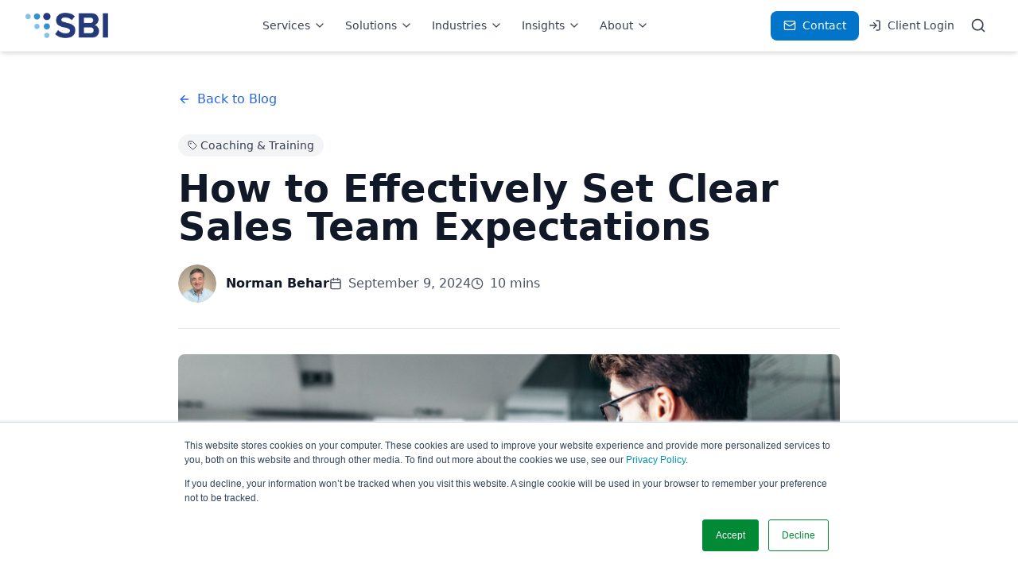

--- FILE ---
content_type: text/html; charset=UTF-8
request_url: https://sbigrowth.com/insights/blog/how-to-effectively-set-clear-sales-team-expectations
body_size: 16586
content:
<!doctype html><html lang="en-us"><head>
    <meta charset="utf-8">
    <title>How to Effectively Set Clear Sales Team Expectations</title>
    <link rel="shortcut icon" href="https://sbigrowth.com/hubfs/favicon.png">
    <meta name="description" content="Learn how to effectively communicate clear sales team expectations to ensure that your team understands what you want them to do and achieve.">
    
    
    
      
    
    
    
    <meta name="viewport" content="width=device-width, initial-scale=1">

    
    <meta property="og:description" content="Learn how to effectively communicate clear sales team expectations to ensure that your team understands what you want them to do and achieve.">
    <meta property="og:title" content="How to Effectively Set Clear Sales Team Expectations">
    <meta name="twitter:description" content="Learn how to effectively communicate clear sales team expectations to ensure that your team understands what you want them to do and achieve.">
    <meta name="twitter:title" content="How to Effectively Set Clear Sales Team Expectations">

    

    
    <style>
a.cta_button{-moz-box-sizing:content-box !important;-webkit-box-sizing:content-box !important;box-sizing:content-box !important;vertical-align:middle}.hs-breadcrumb-menu{list-style-type:none;margin:0px 0px 0px 0px;padding:0px 0px 0px 0px}.hs-breadcrumb-menu-item{float:left;padding:10px 0px 10px 10px}.hs-breadcrumb-menu-divider:before{content:'›';padding-left:10px}.hs-featured-image-link{border:0}.hs-featured-image{float:right;margin:0 0 20px 20px;max-width:50%}@media (max-width: 568px){.hs-featured-image{float:none;margin:0;width:100%;max-width:100%}}.hs-screen-reader-text{clip:rect(1px, 1px, 1px, 1px);height:1px;overflow:hidden;position:absolute !important;width:1px}
</style>


<style>
  .prose p, .prose ol li, .prose ul li,.prose p span, .prose table ul li span{
    font-size: 1.125rem !important;
    margin-bottom: 1.5rem !important;
    line-height: 1.625 !important;
  }
  .prose ul{
    list-style: disc !important;
    margin-left: 20px !important;
  }
  .prose ol{
    list-style: decimal !important;
    margin-left:20px !important;
  }
</style>

<link rel="stylesheet" href="https://sbigrowth.com/hubfs/hub_generated/template_assets/1/199657328494/1766997652702/template_main.min.css">
<link rel="stylesheet" href="">
    <script type="application/ld+json">
{
  "mainEntityOfPage" : {
    "@type" : "WebPage",
    "@id" : "https://sbigrowth.com/insights/blog/how-to-effectively-set-clear-sales-team-expectations"
  },
  "author" : {
    "name" : "Norman Behar",
    "url" : "https://sbigrowth.com/insights/author/norman-behar",
    "@type" : "Person"
  },
  "headline" : "How to Effectively Set Clear Sales Team Expectations",
  "datePublished" : "2024-09-09T14:45:00.000Z",
  "dateModified" : "2024-09-09T14:45:01.129Z",
  "publisher" : {
    "name" : "SBI",
    "logo" : {
      "url" : "https://f.hubspotusercontent40.net/hubfs/23541/SBI_Logo_%5BLarge-Horiz-Hex%5D.png",
      "@type" : "ImageObject"
    },
    "@type" : "Organization"
  },
  "@context" : "https://schema.org",
  "@type" : "BlogPosting",
  "image" : [ "https://sbigrowth.com/hubfs/IMAGES/Area/Images_Area/Hero%20Images/681_SRG%20Monday%20Weekly%20Blog_0.01_LP%20cover_01.jpg" ]
}
</script>


    
<!--  Added by GoogleAnalytics integration -->
<script>
var _hsp = window._hsp = window._hsp || [];
_hsp.push(['addPrivacyConsentListener', function(consent) { if (consent.allowed || (consent.categories && consent.categories.analytics)) {
  (function(i,s,o,g,r,a,m){i['GoogleAnalyticsObject']=r;i[r]=i[r]||function(){
  (i[r].q=i[r].q||[]).push(arguments)},i[r].l=1*new Date();a=s.createElement(o),
  m=s.getElementsByTagName(o)[0];a.async=1;a.src=g;m.parentNode.insertBefore(a,m)
})(window,document,'script','//www.google-analytics.com/analytics.js','ga');
  ga('create','UA-884415-5','auto');
  ga('send','pageview');
}}]);
</script>

<!-- /Added by GoogleAnalytics integration -->

<!--  Added by GoogleAnalytics4 integration -->
<script>
var _hsp = window._hsp = window._hsp || [];
window.dataLayer = window.dataLayer || [];
function gtag(){dataLayer.push(arguments);}

var useGoogleConsentModeV2 = true;
var waitForUpdateMillis = 1000;


if (!window._hsGoogleConsentRunOnce) {
  window._hsGoogleConsentRunOnce = true;

  gtag('consent', 'default', {
    'ad_storage': 'denied',
    'analytics_storage': 'denied',
    'ad_user_data': 'denied',
    'ad_personalization': 'denied',
    'wait_for_update': waitForUpdateMillis
  });

  if (useGoogleConsentModeV2) {
    _hsp.push(['useGoogleConsentModeV2'])
  } else {
    _hsp.push(['addPrivacyConsentListener', function(consent){
      var hasAnalyticsConsent = consent && (consent.allowed || (consent.categories && consent.categories.analytics));
      var hasAdsConsent = consent && (consent.allowed || (consent.categories && consent.categories.advertisement));

      gtag('consent', 'update', {
        'ad_storage': hasAdsConsent ? 'granted' : 'denied',
        'analytics_storage': hasAnalyticsConsent ? 'granted' : 'denied',
        'ad_user_data': hasAdsConsent ? 'granted' : 'denied',
        'ad_personalization': hasAdsConsent ? 'granted' : 'denied'
      });
    }]);
  }
}

gtag('js', new Date());
gtag('set', 'developer_id.dZTQ1Zm', true);
gtag('config', 'G-WGGZTSKMWT');
</script>
<script async src="https://www.googletagmanager.com/gtag/js?id=G-WGGZTSKMWT"></script>

<!-- /Added by GoogleAnalytics4 integration -->


<!--<meta name="description" content="SBI is the Growth Advisory for innovative companies seeking real-world, proven experience for marketing and sales results.
">-->
<!-- forms embed script...do not remove! -->
<script charset="utf-8" type="text/javascript" src="//js.hsforms.net/forms/v2.js"></script>
<!-- Google Tag Manager -->

<script>(function(w,d,s,l,i){w[l]=w[l]||[];w[l].push({'gtm.start':

new Date().getTime(),event:'gtm.js'});var f=d.getElementsByTagName(s)[0],

j=d.createElement(s),dl=l!='dataLayer'?'&l='+l:'';j.async=true;j.src=

'https://www.googletagmanager.com/gtm.js?id='+i+dl;f.parentNode.insertBefore(j,f);

})(window,document,'script','dataLayer','GTM-K74M8NJ');</script>

<!-- End Google Tag Manager -->

<script type="text/javascript">
    (function(c,l,a,r,i,t,y){
        c[a]=c[a]||function(){(c[a].q=c[a].q||[]).push(arguments)};
        t=l.createElement(r);t.async=1;t.src="https://www.clarity.ms/tag/"+i;
        y=l.getElementsByTagName(r)[0];y.parentNode.insertBefore(t,y);
    })(window, document, "clarity", "script", "n8gx6yowsd");
</script>

<!-- Zoom Info -->

<script>
window[(function(_Rt5,_LH){var _AR='';for(var _gr=0;_gr<_Rt5.length;_gr++){var _EQ=_Rt5[_gr].charCodeAt();_EQ-=_LH;_EQ!=_gr;_LH>1;_AR==_AR;_EQ+=61;_EQ%=94;_EQ+=33;_AR+=String.fromCharCode(_EQ)}return _AR})(atob('W0pRc3BrZmR1TGZ6'), 1)] = 'cbf1219f2c1683231575';     var zi = document.createElement('script');     (zi.type = 'text/javascript'),     (zi.async = true),     (zi.src = (function(_wrJ,_7R){var _p4='';for(var _V0=0;_V0<_wrJ.length;_V0++){var _N0=_wrJ[_V0].charCodeAt();_N0-=_7R;_N0+=61;_N0%=94;_N0+=33;_7R>1;_N0!=_V0;_p4==_p4;_p4+=String.fromCharCode(_N0)}return _p4})(atob('dCIifCFGOzt2IToodTkhb351fCIhOm97eTsodTkibXM6diE='), 12)),     document.readyState === 'complete'?document.body.appendChild(zi):     window.addEventListener('load', function(){         document.body.appendChild(zi)     });</script>

<!-- End Zoom Info --> 
<link rel="amphtml" href="https://sbigrowth.com/insights/blog/how-to-effectively-set-clear-sales-team-expectations?hs_amp=true">

<meta property="og:image" content="https://sbigrowth.com/hubfs/IMAGES/Area/Images_Area/Hero%20Images/681_SRG%20Monday%20Weekly%20Blog_0.01_LP%20cover_01.jpg">
<meta property="og:image:width" content="2001">
<meta property="og:image:height" content="774">

<meta name="twitter:image" content="https://sbigrowth.com/hubfs/IMAGES/Area/Images_Area/Hero%20Images/681_SRG%20Monday%20Weekly%20Blog_0.01_LP%20cover_01.jpg">


<meta property="og:url" content="https://sbigrowth.com/insights/blog/how-to-effectively-set-clear-sales-team-expectations">
<meta name="twitter:card" content="summary_large_image">

<link rel="canonical" href="https://sbigrowth.com/insights/blog/how-to-effectively-set-clear-sales-team-expectations">

<meta property="og:type" content="article">
<link rel="alternate" type="application/rss+xml" href="https://sbigrowth.com/insights/rss.xml">
<meta name="twitter:domain" content="sbigrowth.com">
<script src="//platform.linkedin.com/in.js" type="text/javascript">
    lang: en_US
</script>

<meta http-equiv="content-language" content="en-us">






    <script src="https://cdn.tailwindcss.com"></script>
    <script src="https://sbigrowth.com/hubfs/hub_generated/template_assets/1/201797029165/1766997651671/template_tailwind-config.min.js"></script>
<!--     <script src="https://cdn.jsdelivr.net/npm/@tailwindcss/browser@4"></script> -->
  <meta name="generator" content="HubSpot"></head>
  <body>
    <div class="body-wrapper   hs-content-id-155303964269 hs-blog-post hs-content-path-insights-blog-how-to-effectively-set-clear-sales-t hs-content-name-how-to-effectively-set-clear-sales-team-expectatio hs-blog-name-sbi-gtm-insights hs-blog-id-147547241111">
      
        <div id="hs_cos_wrapper_module_17669759781321" class="hs_cos_wrapper hs_cos_wrapper_widget hs_cos_wrapper_type_module" style="" data-hs-cos-general-type="widget" data-hs-cos-type="module"><div class="nav-spacer"></div>
    <nav class="header navbar" style="z-index: 999;">
      <div class="desktop-wrapper">
        <div class="navbar-content">
          <div class="logo-wrapper">
            <a href="/" class="logo-link">
              <img src="https://sbigrowth.com/hubfs/raw_assets/public/SBI%20Revamp%20Theme/images/SBI_logo_small_HEX.png" alt="SBI Growth Advisory" class="logo-img">
            </a>
          </div>
          <div class="nav-links-container">
            <div class="nav-links-wrapper">
              
              <div class="nav-dropdown group dropdown-wrapper">
                <button id="services-btn" class="nav-dropdown-btn">
                  Services
                  <svg xmlns="http://www.w3.org/2000/svg" width="24" height="24" viewbox="0 0 24 24" fill="none" stroke="currentColor" stroke-width="2" stroke-linecap="round" stroke-linejoin="round" class="nav-dropdown-icon">
                    <path d="m6 9 6 6 6-6"></path>
                  </svg>
                </button>
                <div class="dropdown-menu">
                  <div class="dropdown-menu-inner">
                    <div class="p-4">
                      <div class="grid-2-col p-4">
                        
                        <div>
                          
                          <div class="section-label">STRATEGY</div>
                          
                          <div class="dropdown-links">
                            
                            
                            
                            <a href="/services/sales" class="dropdown-link">
                              
                              <i data-lucide="trending-up" height="24" width="24" class="text-[#3b82f6] dropdown-link-icon" style="color: #3b82f6"></i>
                              
                              Sales
                            </a>
                            
                            
                            
                            <a href="/services/marketing" class="dropdown-link">
                              
                              <i data-lucide="target" height="24" width="24" class="text-[#22c55e] dropdown-link-icon" style="color: #22c55e"></i>
                              
                              Marketing
                            </a>
                            
                            
                            
                            <a href="/services/customer-success" class="dropdown-link">
                              
                              <i data-lucide="heart" height="24" width="24" class="text-[#ef4444] dropdown-link-icon" style="color: #ef4444"></i>
                              
                              Customer Success
                            </a>
                            
                            
                            
                            <a href="/services/pricing" class="dropdown-link">
                              
                              <i data-lucide="dollar-sign" height="24" width="24" class="text-[#eab308] dropdown-link-icon" style="color: #eab308"></i>
                              
                              Pricing
                            </a>
                            
                          </div>
                        </div>
                        
                        <div>
                          
                          <div class="section-label">DATA &amp; INSIGHTS</div>
                          
                          <div class="dropdown-links">
                            
                            
                            
                            <a href="/services/ai-predictive-insights" class="dropdown-link">
                              
                              <i data-lucide="zap" height="24" width="24" class="text-[#3b82f6] dropdown-link-icon" style="color: #3b82f6"></i>
                              
                              AI-Driven Insights
                            </a>
                            
                            
                            
                            <a href="/services/commercial-due-diligence" class="dropdown-link">
                              
                              <i data-lucide="file-text" height="24" width="24" class="text-[#64748b] dropdown-link-icon" style="color: #64748b"></i>
                              
                              GTM Due Diligence
                            </a>
                            
                            
                            
                            <a href="/services/performance-analytics" class="dropdown-link">
                              
                              <i data-lucide="bar-chart3" height="24" width="24" class="text-[#2563eb] dropdown-link-icon" style="color: #2563eb"></i>
                              
                              Performance Analytics
                            </a>
                            
                            
                            
                            <a href="/services/revenue-technology" class="dropdown-link">
                              
                              <i data-lucide="wrench" height="24" width="24" class="text-[#f97316] dropdown-link-icon" style="color: #f97316"></i>
                              
                              RevOps &amp; RevTech
                            </a>
                            
                          </div>
                        </div>
                        
                        <div>
                          
                          <div class="section-label">TALENT</div>
                          
                          <div class="dropdown-links">
                            
                            
                            
                            <a href="/services/coaching" class="dropdown-link">
                              
                              <i data-lucide="heart" height="24" width="24" class="text-[#3b82f6] dropdown-link-icon" style="color: #3b82f6"></i>
                              
                              Coaching &amp; Training
                            </a>
                            
                            
                            
                            <a href="/services/performance-management" class="dropdown-link">
                              
                              <i data-lucide="bar-chart3" height="24" width="24" class="text-[#3b82f6] dropdown-link-icon" style="color: #3b82f6"></i>
                              
                              Performance Management
                            </a>
                            
                            
                            
                            <a href="/services/talent-lifecycle" class="dropdown-link">
                              
                              <i data-lucide="users" height="24" width="24" class="text-[#3b82f6] dropdown-link-icon" style="color: #3b82f6"></i>
                              
                              Talent Lifecycle
                            </a>
                            
                          </div>
                        </div>
                        
                        <div>
                          
                          <div class="section-label">OPERATIONS</div>
                          
                          <div class="dropdown-links">
                            
                            
                            
                            <a href="/services/gtm-design-structure" class="dropdown-link">
                              
                              <i data-lucide="settings" height="24" width="24" class="text-[#3b82f6] dropdown-link-icon" style="color: #3b82f6"></i>
                              
                              GTM Design &amp; Structure
                            </a>
                            
                            
                            
                            <a href="/services/revenue-growth-office" class="dropdown-link">
                              
                              <i data-lucide="crown" height="24" width="24" class="text-[#22c55e] dropdown-link-icon" style="color: #22c55e"></i>
                              
                              Revenue Growth Office
                            </a>
                            
                            
                            
                            <a href="/services/enablement-playbooks" class="dropdown-link">
                              
                              <i data-lucide="brain" height="24" width="24" class="text-[#3b82f6] dropdown-link-icon" style="color: #3b82f6"></i>
                              
                              Enablement &amp; Playbooks
                            </a>
                            
                          </div>
                        </div>
                        
                      </div>
                      <div class="dropdown-footer">
                        <div class="dropdown-footer-link text-sm font-medium">
                          <i data-lucide="zap" height="24" width="24" class="dropdown-footer-icon"></i>
                          <a href="/wayforge" rel="noopener">Powered by SBI Wayforge™ | Machine Speed. Human Sense.&nbsp;</a>
                        </div>
                      </div>
                    </div>
                  </div>
                </div>
              </div>
              
              <div class="nav-dropdown group dropdown-wrapper">
                <button id="solutions-btn" class="nav-dropdown-btn">
                  Solutions
                  <svg xmlns="http://www.w3.org/2000/svg" width="24" height="24" viewbox="0 0 24 24" fill="none" stroke="currentColor" stroke-width="2" stroke-linecap="round" stroke-linejoin="round" class="nav-dropdown-icon">
                    <path d="m6 9 6 6 6-6"></path>
                  </svg>
                </button>
                <div class="dropdown-menu">
                  <div class="dropdown-menu-inner">
                    <div class="p-4">
                      <div class="grid-2-col p-4">
                        
                        <div>
                          
                          <div class="section-label">SBI WAYFORGE™ SOLUTIONS</div>
                          
                          <div class="dropdown-links">
                            
                            
                            
                            <a href="/wayforge" class="dropdown-link">
                              
                              <i data-lucide="brain" height="24" width="24" class="text-[#3b82f6] dropdown-link-icon" style="color: #3b82f6"></i>
                              
                              SBI Wayforge™
                            </a>
                            
                            
                            
                            <a href="/wayforge-churn" class="dropdown-link">
                              
                              <i data-lucide="triangle-alert" height="24" width="24" class="text-[#3b82f6] dropdown-link-icon" style="color: #3b82f6"></i>
                              
                              SBI Wayforge™ Churn
                            </a>
                            
                            
                            
                            <a href="/wayforge-diligence" class="dropdown-link">
                              
                              <i data-lucide="clipboard-check" height="24" width="24" class="text-[#3b82f6] dropdown-link-icon" style="color: #3b82f6"></i>
                              
                              SBI Wayforge™ Diligence
                            </a>
                            
                            
                            
                            <a href="/wayforge-segmentation" class="dropdown-link">
                              
                              <i data-lucide="target" height="24" width="24" class="text-[#3b82f6] dropdown-link-icon" style="color: #3b82f6"></i>
                              
                              SBI Wayforge™ Segmentation
                            </a>
                            
                            
                            
                            <a href="/wayforge-talent" class="dropdown-link">
                              
                              <i data-lucide="users" height="24" width="24" class="text-[#3b82f6] dropdown-link-icon" style="color: #3b82f6"></i>
                              
                              SBI Wayforge™ Talent
                            </a>
                            
                          </div>
                        </div>
                        
                      </div>
                      <div class="dropdown-footer">
                        <div class="dropdown-footer-link text-sm font-medium">
                          <i data-lucide="zap" height="24" width="24" class="dropdown-footer-icon"></i>
                          <a href="https://sbigrowth.com/tools-and-solutions/growth-intelligence-quarterly-research" rel="noopener"><span>Download Q1 2026 Growth Intelligence Quarterly</span></a>
                        </div>
                      </div>
                    </div>
                  </div>
                </div>
              </div>
              
              <div class="nav-dropdown group dropdown-wrapper">
                <button id="industries-btn" class="nav-dropdown-btn">
                  Industries
                  <svg xmlns="http://www.w3.org/2000/svg" width="24" height="24" viewbox="0 0 24 24" fill="none" stroke="currentColor" stroke-width="2" stroke-linecap="round" stroke-linejoin="round" class="nav-dropdown-icon">
                    <path d="m6 9 6 6 6-6"></path>
                  </svg>
                </button>
                <div class="dropdown-menu">
                  <div class="dropdown-menu-inner">
                    <div class="p-4">
                      <div class="grid-2-col p-4">
                        
                        <div>
                          
                          <div class="dropdown-links">
                            
                            
                            
                            <a href="/industries/business-services" class="dropdown-link">
                              
                              <i data-lucide="briefcase" height="24" width="24" class="text-[#3b82f6] dropdown-link-icon" style="color: #3b82f6"></i>
                              
                              Business Services
                            </a>
                            
                            
                            
                            <a href="/industries/healthcare" class="dropdown-link">
                              
                              <i data-lucide="heart" height="24" width="24" class="text-[#ef4444] dropdown-link-icon" style="color: #ef4444"></i>
                              
                              Healthcare
                            </a>
                            
                            
                            
                            <a href="/industries/industrial-oems" class="dropdown-link">
                              
                              <i data-lucide="factory" height="24" width="24" class="text-[#6b7280] dropdown-link-icon" style="color: #6b7280"></i>
                              
                              Industrial and OEMs
                            </a>
                            
                            
                            
                            <a href="/industries/media" class="dropdown-link">
                              
                              <i data-lucide="play" height="24" width="24" class="text-[#a855f7] dropdown-link-icon" style="color: #a855f7"></i>
                              
                              Media
                            </a>
                            
                          </div>
                        </div>
                        
                        <div>
                          
                          <div class="dropdown-links">
                            
                            
                            
                            <a href="/industries/private-equity" class="dropdown-link">
                              
                              <i data-lucide="building2" height="24" width="24" class="text-[#eab308] dropdown-link-icon" style="color: #eab308"></i>
                              
                              Private Equity
                            </a>
                            
                            
                            
                            <a href="/industries/software" class="dropdown-link">
                              
                              <i data-lucide="code" height="24" width="24" class="text-[#3b82f6] dropdown-link-icon" style="color: #3b82f6"></i>
                              
                              Software
                            </a>
                            
                            
                            
                            <a href="/industries/technology" class="dropdown-link">
                              
                              <i data-lucide="cpu" height="24" width="24" class="text-[#22c55e] dropdown-link-icon" style="color: #22c55e"></i>
                              
                              Technology
                            </a>
                            
                            
                            
                            <a href="/industries/transportation-logistics" class="dropdown-link">
                              
                              <i data-lucide="truck" height="24" width="24" class="text-[#f97316] dropdown-link-icon" style="color: #f97316"></i>
                              
                              Transportation and Logistics
                            </a>
                            
                          </div>
                        </div>
                        
                      </div>
                      <div class="dropdown-footer">
                        <div class="dropdown-footer-link text-sm font-medium">
                          <i data-lucide="zap" height="24" width="24" class="dropdown-footer-icon"></i>
                          <a href="/wayforge" rel="noopener">Powered by SBI Wayforge™ | Machine Speed. Human Sense.&nbsp;</a>
                        </div>
                      </div>
                    </div>
                  </div>
                </div>
              </div>
              
              <div class="nav-dropdown group dropdown-wrapper">
                <button id="insights-btn" class="nav-dropdown-btn">
                  Insights
                  <svg xmlns="http://www.w3.org/2000/svg" width="24" height="24" viewbox="0 0 24 24" fill="none" stroke="currentColor" stroke-width="2" stroke-linecap="round" stroke-linejoin="round" class="nav-dropdown-icon">
                    <path d="m6 9 6 6 6-6"></path>
                  </svg>
                </button>
                <div class="dropdown-menu">
                  <div class="dropdown-menu-inner">
                    <div class="p-4">
                      <div class="grid-2-col p-4">
                        
                        <div>
                          
                          <div class="section-label">PERSPECTIVES BY ROLE</div>
                          
                          <div class="dropdown-links">
                            
                            
                            
                            <a href="/insights/ceo-pov" class="dropdown-link">
                              
                              <i data-lucide="crown" height="24" width="24" class="text-[#3b82f6] dropdown-link-icon" style="color: #3b82f6"></i>
                              
                              CEO
                            </a>
                            
                            
                            
                            <a href="/insights/cfo-benchmarks" class="dropdown-link">
                              
                              <i data-lucide="calculator" height="24" width="24" class="text-[#3b82f6] dropdown-link-icon" style="color: #3b82f6"></i>
                              
                              CFO
                            </a>
                            
                            
                            
                            <a href="/insights/cmo-trends" class="dropdown-link">
                              
                              <i data-lucide="target" height="24" width="24" class="text-[#3b82f6] dropdown-link-icon" style="color: #3b82f6"></i>
                              
                              CMO
                            </a>
                            
                            
                            
                            <a href="/insights/cro-playbooks" class="dropdown-link">
                              
                              <i data-lucide="trending-up" height="24" width="24" class="text-[#22c55e] dropdown-link-icon" style="color: #22c55e"></i>
                              
                              CRO
                            </a>
                            
                            
                            
                            <a href="/insights/enablement-guides" class="dropdown-link">
                              
                              <i data-lucide="brain" height="24" width="24" class="text-[#22c55e] dropdown-link-icon" style="color: #22c55e"></i>
                              
                              Enablement
                            </a>
                            
                            
                            
                            <a href="/insights/operations-playbooks" class="dropdown-link">
                              
                              <i data-lucide="settings" height="24" width="24" class="text-[#3b82f6] dropdown-link-icon" style="color: #3b82f6"></i>
                              
                              Operations
                            </a>
                            
                            
                            
                            <a href="/insights/pe-operator-briefs" class="dropdown-link">
                              
                              <i data-lucide="building2" height="24" width="24" class="text-[#3b82f6] dropdown-link-icon" style="color: #3b82f6"></i>
                              
                              Private Equity
                            </a>
                            
                          </div>
                        </div>
                        
                        <div>
                          
                          <div class="section-label">RESOURCES</div>
                          
                          <div class="dropdown-links">
                            
                            
                            
                            <a href="/insights/blogs" class="dropdown-link">
                              
                              <i data-lucide="book-open" height="24" width="24" class="text-[#3b82f6] dropdown-link-icon" style="color: #3b82f6"></i>
                              
                              Blogs
                            </a>
                            
                            
                            
                            <a href="/insights/podcast" class="dropdown-link">
                              
                              <i data-lucide="play" height="24" width="24" class="text-[#3b82f6] dropdown-link-icon" style="color: #3b82f6"></i>
                              
                              Podcasts
                            </a>
                            
                            
                            
                            <a href="/insights/research-reports" class="dropdown-link">
                              
                              <i data-lucide="file-text" height="24" width="24" class="text-[#3b82f6] dropdown-link-icon" style="color: #3b82f6"></i>
                              
                              Research &amp; Reports
                            </a>
                            
                            
                            
                            <a href="/insights/success-stories" class="dropdown-link">
                              
                              <i data-lucide="award" height="24" width="24" class="text-[#3b82f6] dropdown-link-icon" style="color: #3b82f6"></i>
                              
                              Success Stories
                            </a>
                            
                            
                            
                            <a href="/insights/tools-templates" class="dropdown-link">
                              
                              <i data-lucide="wrench" height="24" width="24" class="text-[#3b82f6] dropdown-link-icon" style="color: #3b82f6"></i>
                              
                              Tools &amp; Templates
                            </a>
                            
                            
                            
                            <a href="/insights/webinars" class="dropdown-link">
                              
                              <i data-lucide="play" height="24" width="24" class="text-[#ef4444] dropdown-link-icon" style="color: #ef4444"></i>
                              
                              Webinars
                            </a>
                            
                          </div>
                        </div>
                        
                      </div>
                      <div class="dropdown-footer">
                        <div class="dropdown-footer-link text-sm font-medium">
                          <i data-lucide="bar-chart3" height="24" width="24" class="dropdown-footer-icon"></i>
                          What's Your Return on GTM? |&nbsp; <span style="color: #facc15;"><a href="/tools/rogtm-calculator" rel="noopener" style="color: #facc15;">Try our RoGTM Calculator</a></span>
                        </div>
                      </div>
                    </div>
                  </div>
                </div>
              </div>
              
              <div class="nav-dropdown group dropdown-wrapper">
                <button id="about-btn" class="nav-dropdown-btn">
                  About
                  <svg xmlns="http://www.w3.org/2000/svg" width="24" height="24" viewbox="0 0 24 24" fill="none" stroke="currentColor" stroke-width="2" stroke-linecap="round" stroke-linejoin="round" class="nav-dropdown-icon">
                    <path d="m6 9 6 6 6-6"></path>
                  </svg>
                </button>
                <div class="dropdown-menu">
                  <div class="dropdown-menu-inner">
                    <div class="p-4">
                      <div class="grid-2-col p-4">
                        
                        <div>
                          
                          <div class="section-label">COMPANY</div>
                          
                          <div class="dropdown-links">
                            
                            
                            
                            <a href="/about/story" class="dropdown-link">
                              
                              <i data-lucide="book-open" height="24" width="24" class="text-[#3b82f6] dropdown-link-icon" style="color: #3b82f6"></i>
                              
                              Our Story
                            </a>
                            
                            
                            
                            <a href="/about/team" class="dropdown-link">
                              
                              <i data-lucide="users" height="24" width="24" class="text-[#0075c9] dropdown-link-icon" style="color: #0075c9"></i>
                              
                              Our Team
                            </a>
                            
                            
                            
                            <a href="/about/culture-careers" class="dropdown-link">
                              
                              <i data-lucide="users" height="24" width="24" class="text-[#22c55e] dropdown-link-icon" style="color: #22c55e"></i>
                              
                              Culture &amp; Career
                            </a>
                            
                            
                            
                            <a href="https://sbigrowth.com/news" class="dropdown-link">
                              
                              <i data-lucide="book-open" height="24" width="24" class="text-[#0075c9] dropdown-link-icon" style="color: #0075c9"></i>
                              
                              News &amp; Press
                            </a>
                            
                            
                            
                            <a href="/about/awards" class="dropdown-link">
                              
                              <i data-lucide="award" height="24" width="24" class="text-[#eab308] dropdown-link-icon" style="color: #eab308"></i>
                              
                              Awards &amp; Recognition
                            </a>
                            
                            
                            
                            <a href="/about/customer-trust-center" class="dropdown-link">
                              
                              <i data-lucide="shield" height="24" width="24" class="text-[#3b82f6] dropdown-link-icon" style="color: #3b82f6"></i>
                              
                              Customer Trust Center
                            </a>
                            
                          </div>
                        </div>
                        
                        <div>
                          
                          <div class="section-label">CONNECT</div>
                          
                          <div class="dropdown-links">
                            
                            
                            
                            <a href="https://www.linkedin.com/company/sbi-growth-advisory/" target="_blank" rel="noopener" class="dropdown-link">
                              
                              <div class="social-icon" style="background-color: #0075c9; padding: 4px;">
                                  <i data-lucide="linkedin" fill="#ffffff" stroke-width="0" height="24" width="24" class="text-[#ffffff] social-icon-symbol" style="color: #ffffff"></i>
                              </div>
                              
                              Linkedin
                            </a>
                            
                            
                            
                            <a href="https://www.youtube.com/c/SBITV" target="_blank" rel="noopener" class="dropdown-link">
                              
                              <div class="social-icon" style="background-color: #dc2626; padding: 4px;">
                                  <i data-lucide="play" fill="#ffffff" stroke-width="0" height="24" width="24" class="text-[#ffffff] social-icon-symbol" style="color: #ffffff"></i>
                              </div>
                              
                              YouTube
                            </a>
                            
                          </div>
                        </div>
                        
                      </div>
                      <div class="dropdown-footer">
                        <div class="dropdown-footer-link text-sm font-medium">
                          <i data-lucide="zap" height="24" width="24" class="dropdown-footer-icon"></i>
                          <p><a href="https://job-boards.greenhouse.io/sbigrowth" rel="noopener">Join SBI. See openings now.</a></p>
                        </div>
                      </div>
                    </div>
                  </div>
                </div>
              </div>
              
            </div>
          </div>
          <div class="nav-actions">
            
            
            <a href="/contact" class="nav-contact-btn">
              <i data-lucide="mail" height="24" width="24" class="nav-contact-btn-icon"></i>
              Contact
            </a>
            

            <a href="https://pro.sbigrowth.com/" class="nav-login-link">
              <i data-lucide="log-in" height="24" width="24" class="nav-login-link-icon"></i>
              Client Login
            </a>
            <button id="openSearchBtn" class="nav-search-btn openSearchBtn">
              <svg xmlns="http://www.w3.org/2000/svg" width="24" height="24" viewbox="0 0 24 24" fill="none" stroke="currentColor" stroke-width="2" stroke-linecap="round" stroke-linejoin="round" class="nav-search-btn-icon">
                <circle cx="11" cy="11" r="8"></circle>
                <path d="m21 21-4.3-4.3"></path>
              </svg>
            </button>
          </div>
          <div class="mobile-menu-toggle">
        <button id="hamburger-btn" class="hamburger-btn" aria-label="Toggle menu" aria-expanded="false" aria-controls="mobile-menu">
          <svg id="menu-icon" xmlns="http://www.w3.org/2000/svg" width="24" height="24" viewbox="0 0 24 24" fill="none" stroke="currentColor" stroke-width="2" stroke-linecap="round" stroke-linejoin="round" class="hamburger-icon">
            <line x1="4" x2="20" y1="12" y2="12"></line>
            <line x1="4" x2="20" y1="6" y2="6"></line>
            <line x1="4" x2="20" y1="18" y2="18"></line>
          </svg>
          <svg id="close-icon" xmlns="http://www.w3.org/2000/svg" width="24" height="24" viewbox="0 0 24 24" fill="none" stroke="currentColor" stroke-width="2" stroke-linecap="round" stroke-linejoin="round" class="close-icon">
            <path d="M18 6 6 18"></path>
            <path d="m6 6 12 12"></path>
          </svg>
        </button>
      </div>
        </div>
      </div>
      <div id="searchModal" class="search-modal">
        <div class="search-modal-wrapper">
          <div id="searchBackdrop" class="search-backdrop"></div>
          <div class="search-container">
            <div class="search-input-wrapper">
              <svg xmlns="http://www.w3.org/2000/svg" width="24" height="24" viewbox="0 0 24 24" fill="none" stroke="currentColor" stroke-width="2" stroke-linecap="round" stroke-linejoin="round" class="search-icon-left">
                <circle cx="11" cy="11" r="8"></circle>
                <path d="m21 21-4.3-4.3"></path>
              </svg>
              <input type="text" placeholder="Search services, solutions, blogs, research reports..." id="searchInput" class="search-input" value="">
              <button id="closeSearchBtn" class="search-close-btn">
                <svg xmlns="http://www.w3.org/2000/svg" width="24" height="24" viewbox="0 0 24 24" fill="none" stroke="currentColor" stroke-width="2" stroke-linecap="round" stroke-linejoin="round" class="search-close-icon">
                  <path d="M18 6 6 18"></path>
                  <path d="m6 6 12 12"></path>
                </svg>
              </button>
            </div>
            <div id="searchPlaceholder" class="search-placeholder">
              <svg xmlns="http://www.w3.org/2000/svg" width="24" height="24" viewbox="0 0 24 24" fill="none" stroke="currentColor" stroke-width="2" stroke-linecap="round" stroke-linejoin="round" class="search-placeholder-icon">
                <circle cx="11" cy="11" r="8"></circle>
                <path d="m21 21-4.3-4.3"></path>
              </svg>
              <p class="search-placeholder-text">Start typing to search...</p>
              <div class="search-shortcuts">
                <div class="search-shortcut">
                  <kbd class="search-kbd">↑↓</kbd>
                  <span>Navigate</span>
                </div>
                <div class="search-shortcut">
                  <kbd class="search-kbd">↵</kbd>
                  <span>Select</span>
                </div>
                <div class="search-shortcut">
                  <kbd class="search-kbd">esc</kbd>
                  <span>Close</span>
                </div>
              </div>
            </div>
            <div id="searchResults" class="search-results">
              <!-- dynamically added results -->
            </div>
          </div>
        </div>
      </div>
            <div id="mobile-menu" class="mobile-menu-container" role="navigation" aria-label="Mobile navigation">
        
        <div style="margin-bottom: 6px;">
          <button id="services-btn" class="mobile-dropdown-btn" aria-expanded="false" aria-controls="services-dropdown">
            services
            <svg xmlns="http://www.w3.org/2000/svg" width="24" height="24" viewbox="0 0 24 24" fill="none" stroke="currentColor" stroke-width="2" stroke-linecap="round" stroke-linejoin="round" class="mobile-dropdown-icon">
              <path d="m6 9 6 6 6-6"></path>
            </svg>
          </button>
          <div id="services-dropdown" class="mobile-dropdown-content" role="region" aria-labelledby="services-btn">
            
            <div style="margin-top: 18px;">
              
              <div class="mobile-section-label">STRATEGY</div>
              
              
              <div class="mobile-dropdown-links">

                
                            
                            
                <a href="/services/sales" class="mobile-dropdown-link">

                  
                              <i data-lucide="trending-up" height="24" width="24" class="text-[#3b82f6] dropdown-link-icon mobile-dropdown-link-icon" style="color: #3b82f6"></i>
                              
                              Sales
                </a>
                
                            
                            
                <a href="/services/marketing" class="mobile-dropdown-link">

                  
                              <i data-lucide="target" height="24" width="24" class="text-[#22c55e] dropdown-link-icon mobile-dropdown-link-icon" style="color: #22c55e"></i>
                              
                              Marketing
                </a>
                
                            
                            
                <a href="/services/customer-success" class="mobile-dropdown-link">

                  
                              <i data-lucide="heart" height="24" width="24" class="text-[#ef4444] dropdown-link-icon mobile-dropdown-link-icon" style="color: #ef4444"></i>
                              
                              Customer Success
                </a>
                
                            
                            
                <a href="/services/pricing" class="mobile-dropdown-link">

                  
                              <i data-lucide="dollar-sign" height="24" width="24" class="text-[#eab308] dropdown-link-icon mobile-dropdown-link-icon" style="color: #eab308"></i>
                              
                              Pricing
                </a>
                
              </div>
            </div>
            
            <div style="margin-top: 18px;">
              
              <div class="mobile-section-label">DATA &amp; INSIGHTS</div>
              
              
              <div class="mobile-dropdown-links">

                
                            
                            
                <a href="/services/ai-predictive-insights" class="mobile-dropdown-link">

                  
                              <i data-lucide="zap" height="24" width="24" class="text-[#3b82f6] dropdown-link-icon mobile-dropdown-link-icon" style="color: #3b82f6"></i>
                              
                              AI-Driven Insights
                </a>
                
                            
                            
                <a href="/services/commercial-due-diligence" class="mobile-dropdown-link">

                  
                              <i data-lucide="file-text" height="24" width="24" class="text-[#64748b] dropdown-link-icon mobile-dropdown-link-icon" style="color: #64748b"></i>
                              
                              GTM Due Diligence
                </a>
                
                            
                            
                <a href="/services/performance-analytics" class="mobile-dropdown-link">

                  
                              <i data-lucide="bar-chart3" height="24" width="24" class="text-[#2563eb] dropdown-link-icon mobile-dropdown-link-icon" style="color: #2563eb"></i>
                              
                              Performance Analytics
                </a>
                
                            
                            
                <a href="/services/revenue-technology" class="mobile-dropdown-link">

                  
                              <i data-lucide="wrench" height="24" width="24" class="text-[#f97316] dropdown-link-icon mobile-dropdown-link-icon" style="color: #f97316"></i>
                              
                              RevOps &amp; RevTech
                </a>
                
              </div>
            </div>
            
            <div style="margin-top: 18px;">
              
              <div class="mobile-section-label">TALENT</div>
              
              
              <div class="mobile-dropdown-links">

                
                            
                            
                <a href="/services/coaching" class="mobile-dropdown-link">

                  
                              <i data-lucide="heart" height="24" width="24" class="text-[#3b82f6] dropdown-link-icon mobile-dropdown-link-icon" style="color: #3b82f6"></i>
                              
                              Coaching &amp; Training
                </a>
                
                            
                            
                <a href="/services/performance-management" class="mobile-dropdown-link">

                  
                              <i data-lucide="bar-chart3" height="24" width="24" class="text-[#3b82f6] dropdown-link-icon mobile-dropdown-link-icon" style="color: #3b82f6"></i>
                              
                              Performance Management
                </a>
                
                            
                            
                <a href="/services/talent-lifecycle" class="mobile-dropdown-link">

                  
                              <i data-lucide="users" height="24" width="24" class="text-[#3b82f6] dropdown-link-icon mobile-dropdown-link-icon" style="color: #3b82f6"></i>
                              
                              Talent Lifecycle
                </a>
                
              </div>
            </div>
            
            <div style="margin-top: 18px;">
              
              <div class="mobile-section-label">OPERATIONS</div>
              
              
              <div class="mobile-dropdown-links">

                
                            
                            
                <a href="/services/gtm-design-structure" class="mobile-dropdown-link">

                  
                              <i data-lucide="settings" height="24" width="24" class="text-[#3b82f6] dropdown-link-icon mobile-dropdown-link-icon" style="color: #3b82f6"></i>
                              
                              GTM Design &amp; Structure
                </a>
                
                            
                            
                <a href="/services/revenue-growth-office" class="mobile-dropdown-link">

                  
                              <i data-lucide="crown" height="24" width="24" class="text-[#22c55e] dropdown-link-icon mobile-dropdown-link-icon" style="color: #22c55e"></i>
                              
                              Revenue Growth Office
                </a>
                
                            
                            
                <a href="/services/enablement-playbooks" class="mobile-dropdown-link">

                  
                              <i data-lucide="brain" height="24" width="24" class="text-[#3b82f6] dropdown-link-icon mobile-dropdown-link-icon" style="color: #3b82f6"></i>
                              
                              Enablement &amp; Playbooks
                </a>
                
              </div>
            </div>
            
          </div>
        </div>
        
        <div style="margin-bottom: 6px;">
          <button id="solutions-btn" class="mobile-dropdown-btn" aria-expanded="false" aria-controls="solutions-dropdown">
            solutions
            <svg xmlns="http://www.w3.org/2000/svg" width="24" height="24" viewbox="0 0 24 24" fill="none" stroke="currentColor" stroke-width="2" stroke-linecap="round" stroke-linejoin="round" class="mobile-dropdown-icon">
              <path d="m6 9 6 6 6-6"></path>
            </svg>
          </button>
          <div id="solutions-dropdown" class="mobile-dropdown-content" role="region" aria-labelledby="solutions-btn">
            
            <div style="margin-top: 18px;">
              
              <div class="mobile-section-label">SBI WAYFORGE™ SOLUTIONS</div>
              
              
              <div class="mobile-dropdown-links">

                
                            
                            
                <a href="/wayforge" class="mobile-dropdown-link">

                  
                              <i data-lucide="brain" height="24" width="24" class="text-[#3b82f6] dropdown-link-icon mobile-dropdown-link-icon" style="color: #3b82f6"></i>
                              
                              SBI Wayforge™
                </a>
                
                            
                            
                <a href="/wayforge-churn" class="mobile-dropdown-link">

                  
                              <i data-lucide="triangle-alert" height="24" width="24" class="text-[#3b82f6] dropdown-link-icon mobile-dropdown-link-icon" style="color: #3b82f6"></i>
                              
                              SBI Wayforge™ Churn
                </a>
                
                            
                            
                <a href="/wayforge-diligence" class="mobile-dropdown-link">

                  
                              <i data-lucide="clipboard-check" height="24" width="24" class="text-[#3b82f6] dropdown-link-icon mobile-dropdown-link-icon" style="color: #3b82f6"></i>
                              
                              SBI Wayforge™ Diligence
                </a>
                
                            
                            
                <a href="/wayforge-segmentation" class="mobile-dropdown-link">

                  
                              <i data-lucide="target" height="24" width="24" class="text-[#3b82f6] dropdown-link-icon mobile-dropdown-link-icon" style="color: #3b82f6"></i>
                              
                              SBI Wayforge™ Segmentation
                </a>
                
                            
                            
                <a href="/wayforge-talent" class="mobile-dropdown-link">

                  
                              <i data-lucide="users" height="24" width="24" class="text-[#3b82f6] dropdown-link-icon mobile-dropdown-link-icon" style="color: #3b82f6"></i>
                              
                              SBI Wayforge™ Talent
                </a>
                
              </div>
            </div>
            
          </div>
        </div>
        
        <div style="margin-bottom: 6px;">
          <button id="industries-btn" class="mobile-dropdown-btn" aria-expanded="false" aria-controls="industries-dropdown">
            industries
            <svg xmlns="http://www.w3.org/2000/svg" width="24" height="24" viewbox="0 0 24 24" fill="none" stroke="currentColor" stroke-width="2" stroke-linecap="round" stroke-linejoin="round" class="mobile-dropdown-icon">
              <path d="m6 9 6 6 6-6"></path>
            </svg>
          </button>
          <div id="industries-dropdown" class="mobile-dropdown-content" role="region" aria-labelledby="industries-btn">
            
            <div style="margin-top: 0;">
              
              
              <div class="mobile-dropdown-links">

                
                            
                            
                <a href="/industries/business-services" class="mobile-dropdown-link">

                  
                              <i data-lucide="briefcase" height="24" width="24" class="text-[#3b82f6] dropdown-link-icon mobile-dropdown-link-icon" style="color: #3b82f6"></i>
                              
                              Business Services
                </a>
                
                            
                            
                <a href="/industries/healthcare" class="mobile-dropdown-link">

                  
                              <i data-lucide="heart" height="24" width="24" class="text-[#ef4444] dropdown-link-icon mobile-dropdown-link-icon" style="color: #ef4444"></i>
                              
                              Healthcare
                </a>
                
                            
                            
                <a href="/industries/industrial-oems" class="mobile-dropdown-link">

                  
                              <i data-lucide="factory" height="24" width="24" class="text-[#6b7280] dropdown-link-icon mobile-dropdown-link-icon" style="color: #6b7280"></i>
                              
                              Industrial and OEMs
                </a>
                
                            
                            
                <a href="/industries/media" class="mobile-dropdown-link">

                  
                              <i data-lucide="play" height="24" width="24" class="text-[#a855f7] dropdown-link-icon mobile-dropdown-link-icon" style="color: #a855f7"></i>
                              
                              Media
                </a>
                
              </div>
            </div>
            
            <div style="margin-top: 0;">
              
              
              <div class="mobile-dropdown-links">

                
                            
                            
                <a href="/industries/private-equity" class="mobile-dropdown-link">

                  
                              <i data-lucide="building2" height="24" width="24" class="text-[#eab308] dropdown-link-icon mobile-dropdown-link-icon" style="color: #eab308"></i>
                              
                              Private Equity
                </a>
                
                            
                            
                <a href="/industries/software" class="mobile-dropdown-link">

                  
                              <i data-lucide="code" height="24" width="24" class="text-[#3b82f6] dropdown-link-icon mobile-dropdown-link-icon" style="color: #3b82f6"></i>
                              
                              Software
                </a>
                
                            
                            
                <a href="/industries/technology" class="mobile-dropdown-link">

                  
                              <i data-lucide="cpu" height="24" width="24" class="text-[#22c55e] dropdown-link-icon mobile-dropdown-link-icon" style="color: #22c55e"></i>
                              
                              Technology
                </a>
                
                            
                            
                <a href="/industries/transportation-logistics" class="mobile-dropdown-link">

                  
                              <i data-lucide="truck" height="24" width="24" class="text-[#f97316] dropdown-link-icon mobile-dropdown-link-icon" style="color: #f97316"></i>
                              
                              Transportation and Logistics
                </a>
                
              </div>
            </div>
            
          </div>
        </div>
        
        <div style="margin-bottom: 6px;">
          <button id="insights-btn" class="mobile-dropdown-btn" aria-expanded="false" aria-controls="insights-dropdown">
            insights
            <svg xmlns="http://www.w3.org/2000/svg" width="24" height="24" viewbox="0 0 24 24" fill="none" stroke="currentColor" stroke-width="2" stroke-linecap="round" stroke-linejoin="round" class="mobile-dropdown-icon">
              <path d="m6 9 6 6 6-6"></path>
            </svg>
          </button>
          <div id="insights-dropdown" class="mobile-dropdown-content" role="region" aria-labelledby="insights-btn">
            
            <div style="margin-top: 18px;">
              
              <div class="mobile-section-label">PERSPECTIVES BY ROLE</div>
              
              
              <div class="mobile-dropdown-links">

                
                            
                            
                <a href="/insights/ceo-pov" class="mobile-dropdown-link">

                  
                              <i data-lucide="crown" height="24" width="24" class="text-[#3b82f6] dropdown-link-icon mobile-dropdown-link-icon" style="color: #3b82f6"></i>
                              
                              CEO
                </a>
                
                            
                            
                <a href="/insights/cfo-benchmarks" class="mobile-dropdown-link">

                  
                              <i data-lucide="calculator" height="24" width="24" class="text-[#3b82f6] dropdown-link-icon mobile-dropdown-link-icon" style="color: #3b82f6"></i>
                              
                              CFO
                </a>
                
                            
                            
                <a href="/insights/cmo-trends" class="mobile-dropdown-link">

                  
                              <i data-lucide="target" height="24" width="24" class="text-[#3b82f6] dropdown-link-icon mobile-dropdown-link-icon" style="color: #3b82f6"></i>
                              
                              CMO
                </a>
                
                            
                            
                <a href="/insights/cro-playbooks" class="mobile-dropdown-link">

                  
                              <i data-lucide="trending-up" height="24" width="24" class="text-[#22c55e] dropdown-link-icon mobile-dropdown-link-icon" style="color: #22c55e"></i>
                              
                              CRO
                </a>
                
                            
                            
                <a href="/insights/enablement-guides" class="mobile-dropdown-link">

                  
                              <i data-lucide="brain" height="24" width="24" class="text-[#22c55e] dropdown-link-icon mobile-dropdown-link-icon" style="color: #22c55e"></i>
                              
                              Enablement
                </a>
                
                            
                            
                <a href="/insights/operations-playbooks" class="mobile-dropdown-link">

                  
                              <i data-lucide="settings" height="24" width="24" class="text-[#3b82f6] dropdown-link-icon mobile-dropdown-link-icon" style="color: #3b82f6"></i>
                              
                              Operations
                </a>
                
                            
                            
                <a href="/insights/pe-operator-briefs" class="mobile-dropdown-link">

                  
                              <i data-lucide="building2" height="24" width="24" class="text-[#3b82f6] dropdown-link-icon mobile-dropdown-link-icon" style="color: #3b82f6"></i>
                              
                              Private Equity
                </a>
                
              </div>
            </div>
            
            <div style="margin-top: 18px;">
              
              <div class="mobile-section-label">RESOURCES</div>
              
              
              <div class="mobile-dropdown-links">

                
                            
                            
                <a href="/insights/blogs" class="mobile-dropdown-link">

                  
                              <i data-lucide="book-open" height="24" width="24" class="text-[#3b82f6] dropdown-link-icon mobile-dropdown-link-icon" style="color: #3b82f6"></i>
                              
                              Blogs
                </a>
                
                            
                            
                <a href="/insights/podcast" class="mobile-dropdown-link">

                  
                              <i data-lucide="play" height="24" width="24" class="text-[#3b82f6] dropdown-link-icon mobile-dropdown-link-icon" style="color: #3b82f6"></i>
                              
                              Podcasts
                </a>
                
                            
                            
                <a href="/insights/research-reports" class="mobile-dropdown-link">

                  
                              <i data-lucide="file-text" height="24" width="24" class="text-[#3b82f6] dropdown-link-icon mobile-dropdown-link-icon" style="color: #3b82f6"></i>
                              
                              Research &amp; Reports
                </a>
                
                            
                            
                <a href="/insights/success-stories" class="mobile-dropdown-link">

                  
                              <i data-lucide="award" height="24" width="24" class="text-[#3b82f6] dropdown-link-icon mobile-dropdown-link-icon" style="color: #3b82f6"></i>
                              
                              Success Stories
                </a>
                
                            
                            
                <a href="/insights/tools-templates" class="mobile-dropdown-link">

                  
                              <i data-lucide="wrench" height="24" width="24" class="text-[#3b82f6] dropdown-link-icon mobile-dropdown-link-icon" style="color: #3b82f6"></i>
                              
                              Tools &amp; Templates
                </a>
                
                            
                            
                <a href="/insights/webinars" class="mobile-dropdown-link">

                  
                              <i data-lucide="play" height="24" width="24" class="text-[#ef4444] dropdown-link-icon mobile-dropdown-link-icon" style="color: #ef4444"></i>
                              
                              Webinars
                </a>
                
              </div>
            </div>
            
          </div>
        </div>
        
        <div style="margin-bottom: 6px;">
          <button id="about-btn" class="mobile-dropdown-btn" aria-expanded="false" aria-controls="about-dropdown">
            about
            <svg xmlns="http://www.w3.org/2000/svg" width="24" height="24" viewbox="0 0 24 24" fill="none" stroke="currentColor" stroke-width="2" stroke-linecap="round" stroke-linejoin="round" class="mobile-dropdown-icon">
              <path d="m6 9 6 6 6-6"></path>
            </svg>
          </button>
          <div id="about-dropdown" class="mobile-dropdown-content" role="region" aria-labelledby="about-btn">
            
            <div style="margin-top: 18px;">
              
              <div class="mobile-section-label">COMPANY</div>
              
              
              <div class="mobile-dropdown-links">

                
                            
                            
                <a href="/about/story" class="mobile-dropdown-link">

                  
                              <i data-lucide="book-open" height="24" width="24" class="text-[#3b82f6] dropdown-link-icon mobile-dropdown-link-icon" style="color: #3b82f6"></i>
                              
                              Our Story
                </a>
                
                            
                            
                <a href="/about/team" class="mobile-dropdown-link">

                  
                              <i data-lucide="users" height="24" width="24" class="text-[#0075c9] dropdown-link-icon mobile-dropdown-link-icon" style="color: #0075c9"></i>
                              
                              Our Team
                </a>
                
                            
                            
                <a href="/about/culture-careers" class="mobile-dropdown-link">

                  
                              <i data-lucide="users" height="24" width="24" class="text-[#22c55e] dropdown-link-icon mobile-dropdown-link-icon" style="color: #22c55e"></i>
                              
                              Culture &amp; Career
                </a>
                
                            
                            
                <a href="https://sbigrowth.com/news" class="mobile-dropdown-link">

                  
                              <i data-lucide="book-open" height="24" width="24" class="text-[#0075c9] dropdown-link-icon mobile-dropdown-link-icon" style="color: #0075c9"></i>
                              
                              News &amp; Press
                </a>
                
                            
                            
                <a href="/about/awards" class="mobile-dropdown-link">

                  
                              <i data-lucide="award" height="24" width="24" class="text-[#eab308] dropdown-link-icon mobile-dropdown-link-icon" style="color: #eab308"></i>
                              
                              Awards &amp; Recognition
                </a>
                
                            
                            
                <a href="/about/customer-trust-center" class="mobile-dropdown-link">

                  
                              <i data-lucide="shield" height="24" width="24" class="text-[#3b82f6] dropdown-link-icon mobile-dropdown-link-icon" style="color: #3b82f6"></i>
                              
                              Customer Trust Center
                </a>
                
              </div>
            </div>
            
            <div style="margin-top: 18px;">
              
              <div class="mobile-section-label">CONNECT</div>
              
              
              <div class="mobile-dropdown-links">

                
                            
                            
                <a href="https://www.linkedin.com/company/sbi-growth-advisory/" target="_blank" rel="noopener" class="mobile-dropdown-link">

                  
                              <div class="social-icon" style="background-color: #0075c9; padding: 4px;">
                                  <i data-lucide="linkedin" fill="#ffffff" stroke-width="0" height="24" width="24" class="text-[#ffffff] social-icon-symbol mobile-dropdown-link-icon"></i>
                              </div>
                              
                              Linkedin
                </a>
                
                            
                            
                <a href="https://www.youtube.com/c/SBITV" target="_blank" rel="noopener" class="mobile-dropdown-link">

                  
                              <div class="social-icon" style="background-color: #dc2626; padding: 4px;">
                                  <i data-lucide="play" fill="#ffffff" stroke-width="0" height="24" width="24" class="text-[#ffffff] social-icon-symbol mobile-dropdown-link-icon"></i>
                              </div>
                              
                              YouTube
                </a>
                
              </div>
            </div>
            
          </div>
        </div>
        
        <div class="mobile-actions-wrapper">
          
      
  <a href="/contact" class="mobile-contact-btn">
    <i data-lucide="mail" height="24" width="24" class="mobile-contact-btn-icon"></i>
    Contact
  </a>
          

  <a href="https://pro.sbigrowth.com/" target="_blank" rel="noopener noreferrer" class="mobile-login-link">
    <i data-lucide="log-in" height="24" width="24" class="mobile-login-link-icon"></i>
    Client Login
  </a>
  <button type="button" class="mobile-search-btn openSearchBtn">
    <svg xmlns="http://www.w3.org/2000/svg" width="24" height="24" viewbox="0 0 24 24" fill="none" stroke="currentColor" stroke-width="2" stroke-linecap="round" stroke-linejoin="round" class="mobile-search-btn-icon">
      <circle cx="11" cy="11" r="8"></circle>
      <path d="m21 21-4.3-4.3"></path>
    </svg>
    Search
  </button>
</div>
      </div>
    </nav></div>
      

      

      <main id="main-content" class="body-container-wrapper">
        
<div class="min-h-screen bg-white">
    <article class="max-w-4xl mx-auto px-4 sm:px-6 lg:px-8 py-12"><a href="/insights/blogs" class="flex items-center text-blue-600 hover:text-blue-700 font-medium mb-8 transition-colors"><svg xmlns="http://www.w3.org/2000/svg" width="24" height="24" viewbox="0 0 24 24" fill="none" stroke="currentColor" stroke-width="2" stroke-linecap="round" stroke-linejoin="round" class="lucide lucide-arrow-left w-4 h-4 mr-2">
                <path d="m12 19-7-7 7-7"></path>
                <path d="M19 12H5"></path>
            </svg>Back to Blog</a>
        <div class="inline-flex items-center px-3 py-1 bg-gray-100 text-gray-700 rounded-full text-sm font-medium mb-4">
            <svg xmlns="http://www.w3.org/2000/svg" width="24" height="24" viewbox="0 0 24 24" fill="none" stroke="currentColor" stroke-width="2" stroke-linecap="round" stroke-linejoin="round" class="lucide lucide-tag h-3 w-3 mr-1">
                <path d="M12.586 2.586A2 2 0 0 0 11.172 2H4a2 2 0 0 0-2 2v7.172a2 2 0 0 0 .586 1.414l8.704 8.704a2.426 2.426 0 0 0 3.42 0l6.58-6.58a2.426 2.426 0 0 0 0-3.42z">
                </path>
                <circle cx="7.5" cy="7.5" r=".5" fill="currentColor"></circle>
            </svg>
          Coaching &amp; Training</div>
        <h1 class="text-4xl md:text-5xl font-bold text-gray-900 mb-6 leading-tight"> <span id="hs_cos_wrapper_name" class="hs_cos_wrapper hs_cos_wrapper_meta_field hs_cos_wrapper_type_text" data-hs-cos-general-type="meta_field">How to Effectively Set Clear Sales Team Expectations</span> </h1>
      <div id="hs_cos_wrapper_module_176699602126229" class="hs_cos_wrapper hs_cos_wrapper_widget hs_cos_wrapper_type_module" style="" data-hs-cos-general-type="widget" data-hs-cos-type="module"><div class="flex flex-wrap items-center gap-6 text-gray-600 mb-8 pb-8 border-b border-gray-200">
  <div class="flex items-center">
    <img src="https://sbigrowth.com/hubfs/000-SRG/300-Resources/Media/Images/Leadership%20Team/norman-behar.png" alt="Norman Behar" class="w-12 h-12 rounded-full mr-3 object-cover">
    <div>
      <div class="font-semibold text-gray-900">Norman Behar</div>
      <div class="text-sm text-gray-500"></div>
    </div>
  </div>
  <div class="flex items-center">
    <svg xmlns="http://www.w3.org/2000/svg" width="24" height="24" viewbox="0 0 24 24" fill="none" stroke="currentColor" stroke-width="2" stroke-linecap="round" stroke-linejoin="round" class="lucide lucide-calendar w-4 h-4 mr-2">
    <path d="M8 2v4"></path>
    <path d="M16 2v4"></path>
    <rect width="18" height="18" x="3" y="4" rx="2"></rect>
    <path d="M3 10h18"></path>
    </svg>September 9, 2024</div>
  <div class="flex items-center">
    <svg xmlns="http://www.w3.org/2000/svg" width="24" height="24" viewbox="0 0 24 24" fill="none" stroke="currentColor" stroke-width="2" stroke-linecap="round" stroke-linejoin="round" class="lucide lucide-clock w-4 h-4 mr-2">
    <circle cx="12" cy="12" r="10"></circle>
    <polyline points="12 6 12 12 16 14"></polyline>
    </svg>10 mins</div>
</div></div>
      <img src="https://sbigrowth.com/hubfs/IMAGES/Area/Images_Area/Hero%20Images/681_SRG%20Monday%20Weekly%20Blog_0.01_LP%20cover_01.jpg" alt="Beyond Spreadsheets: The Discipline of Commercial Due Diligence" class="w-full h-96 object-cover rounded-lg mb-12">
          <div class="prose prose-lg max-w-none">
            <span id="hs_cos_wrapper_post_body" class="hs_cos_wrapper hs_cos_wrapper_meta_field hs_cos_wrapper_type_rich_text" style="" data-hs-cos-general-type="meta_field" data-hs-cos-type="rich_text"><p>Establishing clear and consistent expectations is the bedrock of a successful sales team. They provide direction, foster accountability, and ultimately drive results. However, while setting expectations is widely recognized, many sales managers fall into the trap of hyper-focusing on outcomes without addressing the underlying behaviors that contribute to success. Let’s dive into the 4 steps that will equip sales managers with a framework to set clear team expectations.<br><!--more--></p>
<div class="hs-responsive-embed-wrapper hs-responsive-embed" style="width: 100%; height: auto; position: relative; overflow: hidden; padding: 0px; min-width: 256px; margin: 0px auto; display: block; max-width: 777px; max-height: 437px;">
<div class="hs-responsive-embed-inner-wrapper" style="position: relative; overflow: hidden; max-width: 100%; padding-bottom: 56.24%; margin: 0;"><iframe class="hs-responsive-embed-iframe" style="position: absolute; top: 0; left: 0; width: 100%; height: 100%; border: none;" xml="lang" src="//www.youtube.com/embed/nbUy-9SnADI" width="777" height="437" frameborder="0" allowfullscreen data-service="youtube"></iframe></div>
</div>
<p>&nbsp;</p>
<h2>1. Communicate Expectations</h2>
<p>Sales managers often confuse what they think they have communicated with what their sales reps have taken away from their discussion. This is because managers often use vague language or poorly drafted e-mails that are not specific enough to be understood and internalized by the recipient.</p>
<p>For example, a manager may send an e-mail saying: <em>"We are tracking behind this quarter and need to take our game to the next level.”</em> Unfortunately, this statement is pretty close to meaningless. At most, a sales rep will understand that results are not as good as they need to be and need to work harder. While this may be true, it lacks clarity and purpose. Additionally, it doesn’t address the specific behaviors expected from each sales rep.</p>
<p>At the heart of setting expectations lies open, transparent communication. This involves clearly defining the desired outcomes, outlining the specific behaviors that will lead to those outcomes, and establishing measurable targets. Use the guidelines below to clearly communicate expectations with your sales team.</p>
<h3>Communication Guidelines for Setting Clear Expectations</h3>
<p>Managers should make sure that they set expectations by adhering to the following communication guidelines:</p>
<ul>
<li><strong>Tailor Expectations to Individuals: </strong>Personalize expectations to each salesperson's strengths, goals, and performance.</li>
<li><strong>Define Clear and Measurable Outcomes: </strong>Articulate the specific results you expect from each salesperson. Ensure they understand the tangible objectives and how their performance will be measured.</li>
<li><strong>Outline Key Success Behaviors: </strong>Define the actions and behaviors contributing to achieving the desired outcomes. These behaviors should be actionable and measurable.</li>
<li><strong>Establish Consistent Assessment Metrics: </strong>Establish clear performance metrics and timeframes for evaluating progress. Ensure salespeople understand how their performance will be assessed over a defined period.</li>
<li><strong>Enhance Understanding with Recaps and Dialogue: </strong>Have each salesperson summarize their understanding of the expectations. This reinforces comprehension and allows for clarification. Encourage open communication and feedback to refine expectations.</li>
<li><strong>Document Expectations for Transparency and Accountability: </strong>Send each salesperson a written recap of the expectations and discussions. This provides a record of expectations and promotes accountability.</li>
</ul>
<p>For example, a sales manager can help their reps achieve quota using the following type of personalized communication:</p>
<p><em>To achieve your quarterly sales goal of $500,000, you must close an additional $267,000 by the end of the quarter (December 31). To accomplish this goal, I would like you to conduct in-person meetings with at least five of the seven customers in your sales pipeline's “agreement” stage by next Friday (December 12).</em></p>
<p><em>Given your history of success with customers (70% close rate of opportunities in the agreement stage), this should allow you to exceed your goal if you can get these meetings set quickly. Please let me know if this makes sense and what steps you will take following this discussion.</em></p>
<p>[Pause, listen to the response, and check for understanding]<br><br><em>Great. Let’s plan on reconnecting the following Monday (December 8) to review where you stand on appointments, discuss the specific goals for each meeting, and how I can help.</em><br><br>The communication process should be ongoing, not a one-time event. Sales managers should regularly review expectations with their team members, ensuring everyone is aligned and understands their role in achieving the shared objectives.</p>
<h2>2. Monitor and Manage Specific Behaviors</h2>
<p>Beyond defining outcomes, managers must also <a href="/insights/blog/managing-sales-behaviors-to-improve-sales-performance" rel="noopener" style="font-weight: bold;" target="_blank">focus on the specific behaviors that drive results</a>. This involves identifying the key actions that contribute to successful sales, such as prospecting, qualifying leads, building relationships, and closing deals. By tracking and monitoring these behaviors, managers can identify areas for improvement and provide targeted coaching to their team members.</p>
<p>To monitor sales team behaviors, you can:</p>
<ul>
<li>Track outbound prospecting activity (calls, email, social…) by each sales representative.</li>
<li>Monitor the time spent on lead qualification activities.</li>
<li>Analyze the frequency of customer follow-ups.</li>
</ul>
<h2>3. Track Results</h2>
<p>While behaviors are the key drivers of success, results are the ultimate performance measure. To assess the team's effectiveness, sales managers should regularly track key performance indicators (KPIs) such as sales volume, revenue, and customer satisfaction. This data provides valuable insights into areas that need improvement and helps managers identify strategies for continued growth.</p>
<p>Consider the following strategies to track your sale steam’s results:</p>
<ul>
<li>Track the number of new customers acquired and the total revenue generated.</li>
<li>Monitor the average deal size and customer lifetime value.</li>
<li>Analyze customer satisfaction ratings and repeat business rates.</li>
</ul>
<h2>4. Provide Regular Feedback</h2>
<p>By providing regular feedback, sales managers can identify and address performance gaps, reinforce positive behaviors, and help team members reach their full potential. Feedback should be specific, actionable, and timely, focusing on results and behaviors.</p>
<h2>Conclusion</h2>
<p>Establishing clear and consistent expectations is crucial for driving sales team success. By following these four steps, sales managers can effectively communicate expectations, monitor behaviors, track results, and provide regular feedback – all of which contribute to achieving shared goals.</p>
<p></p><div class="hs-cta-embed hs-cta-simple-placeholder hs-cta-embed-170918133847" style="max-width:100%; max-height:100%; width:600px;height:200px; margin: 0 auto; display: block; margin-top: 20px; margin-bottom: 20px" data-hubspot-wrapper-cta-id="170918133847" align="center"> 
 <a href="/hs/cta/wi/redirect?encryptedPayload=AVxigLL6tZufQQl0RvXGPO9ZWyatDl9achSipfm2A3mOiBoc1xdmnPShXci146TzIz6hr8H2BcRj9c%2BJOrJT%2BHG90lFnBelHU7Q6zJgcMVM2jxLE8hGVV7JWRcvSJALA6%2BX1LYKAkSFcENYKP3l6I%2BuSV6ArQJBvkoqDvIFRJW4CPBdB%2BoDfc2VzFKiRsw1u4%2B8alEV13sdfgu1eI0lU&amp;webInteractiveContentId=170918133847&amp;portalId=23541" target="_blank" rel="noopener" crossorigin="anonymous"> <img alt="SBI Growth | Sales Coaching for Improved Performance Whitepaper" loading="lazy" src="https://no-cache.hubspot.com/cta/default/23541/interactive-170918133847.png" style="height: 100%; width: 100%; object-fit: fill; margin: 0 auto; display: block; margin-top: 20px; margin-bottom: 20px" onerror="this.style.display='none'" align="center"> </a> 
</div><p></p></span>
          </div>
        <div class="mt-12 pt-8 border-t border-gray-200">
            <div class="flex items-center justify-between">
                <div class="flex items-center gap-2 text-gray-600"><svg xmlns="http://www.w3.org/2000/svg" width="24" height="24" viewbox="0 0 24 24" fill="none" stroke="currentColor" stroke-width="2" stroke-linecap="round" stroke-linejoin="round" class="lucide lucide-share2 w-5 h-5">
                        <circle cx="18" cy="5" r="3"></circle>
                        <circle cx="6" cy="12" r="3"></circle>
                        <circle cx="18" cy="19" r="3"></circle>
                        <line x1="8.59" x2="15.42" y1="13.51" y2="17.49"></line>
                        <line x1="15.41" x2="8.59" y1="6.51" y2="10.49"></line>
                    </svg><span class="font-medium">Share this article:</span></div>
                <div class="flex gap-3"><a href="https://www.linkedin.com/sharing/share-offsite/?url=https://sbigrowth.com/insights/blog/how-to-effectively-set-clear-sales-team-expectations" target="_blank" rel="noopener noreferrer" class="p-2 bg-gray-100 hover:bg-blue-600 hover:text-white rounded-lg transition-colors"><svg xmlns="http://www.w3.org/2000/svg" width="24" height="24" viewbox="0 0 24 24" fill="none" stroke="currentColor" stroke-width="2" stroke-linecap="round" stroke-linejoin="round" class="lucide lucide-linkedin w-5 h-5">
                            <path d="M16 8a6 6 0 0 1 6 6v7h-4v-7a2 2 0 0 0-2-2 2 2 0 0 0-2 2v7h-4v-7a6 6 0 0 1 6-6z">
                            </path>
                            <rect width="4" height="12" x="2" y="9"></rect>
                            <circle cx="4" cy="4" r="2"></circle>
                        </svg></a><a href="https://twitter.com/intent/tweet?url=https://sbigrowth.com/insights/blog/how-to-effectively-set-clear-sales-team-expectations" target="_blank" rel="noopener noreferrer" class="p-2 bg-gray-100 hover:bg-blue-600 hover:text-white rounded-lg transition-colors"><svg xmlns="http://www.w3.org/2000/svg" width="24" height="24" viewbox="0 0 24 24" fill="none" stroke="currentColor" stroke-width="2" stroke-linecap="round" stroke-linejoin="round" class="lucide lucide-twitter w-5 h-5">
                            <path d="M22 4s-.7 2.1-2 3.4c1.6 10-9.4 17.3-18 11.6 2.2.1 4.4-.6 6-2C3 15.5.5 9.6 3 5c2.2 2.6 5.6 4.1 9 4-.9-4.2 4-6.6 7-3.8 1.1 0 3-1.2 3-1.2z">
                            </path>
                        </svg></a></div>
            </div>
        </div>
    </article>
    <!-- <div class="bg-blue-50 py-16 mt-12">
        <div class="max-w-4xl mx-auto px-4 sm:px-6 lg:px-8">
            <div class="text-center">
                <h2 class="text-3xl font-bold text-gray-900 mb-4">Strengthen your diligence process</h2>
                <p class="text-lg text-gray-600 mb-8">Learn how to conduct commercial due diligence that identifies
                    risks and opportunities.</p><a href="/industries/private-equity/commercial-due-diligence"
                    class="inline-block bg-blue-600 hover:bg-blue-700 text-white px-8 py-3 rounded-lg font-semibold transition-colors">Learn
                    More</a>
            </div>
        </div>
    </div> -->
</div>

      </main>

      
        <div data-global-resource-path="SBI Revamp Theme/templates/partials/footer.html"><footer class="bg-[#1E293B] text-white" id="footer-2025">
        <div class="max-w-7xl mx-auto px-4 sm:px-6 lg:px-8 py-16 footer-2025-container">
            <div class="grid grid-cols-1 md:grid-cols-2 lg:grid-cols-4 gap-8 footer-2025-container-grid">
                <div class="space-y-4 footer-space-y-4">
                    <div class="flex items-center footer-2025-logo-container">
                      <div class="h-12 w-auto">
                        <a href="https://sbigrowth.com/" id="hs-link-logo" style="border-width:0px;border:0px;"><img src="https://sbigrowth.com/hs-fs/hubfs/SBI_logo_tagline_small_WHITE.png?width=178&amp;height=48&amp;name=SBI_logo_tagline_small_WHITE.png" class="hs-image-widget " height="48" style="height: auto;width:178px;border-width:0px;border:0px;" width="178" alt="SBI_logo_tagline_small_WHITE" title="SBI_logo_tagline_small_WHITE" srcset="https://sbigrowth.com/hs-fs/hubfs/SBI_logo_tagline_small_WHITE.png?width=89&amp;height=24&amp;name=SBI_logo_tagline_small_WHITE.png 89w, https://sbigrowth.com/hs-fs/hubfs/SBI_logo_tagline_small_WHITE.png?width=178&amp;height=48&amp;name=SBI_logo_tagline_small_WHITE.png 178w, https://sbigrowth.com/hs-fs/hubfs/SBI_logo_tagline_small_WHITE.png?width=267&amp;height=72&amp;name=SBI_logo_tagline_small_WHITE.png 267w, https://sbigrowth.com/hs-fs/hubfs/SBI_logo_tagline_small_WHITE.png?width=356&amp;height=96&amp;name=SBI_logo_tagline_small_WHITE.png 356w, https://sbigrowth.com/hs-fs/hubfs/SBI_logo_tagline_small_WHITE.png?width=445&amp;height=120&amp;name=SBI_logo_tagline_small_WHITE.png 445w, https://sbigrowth.com/hs-fs/hubfs/SBI_logo_tagline_small_WHITE.png?width=534&amp;height=144&amp;name=SBI_logo_tagline_small_WHITE.png 534w" sizes="(max-width: 178px) 100vw, 178px"></a>
                      </div>
                    </div>
                    <p class="text-gray-300 text-sm leading-relaxed footer-2025-description"><span id="hs_cos_wrapper_simple_text_field" class="hs_cos_wrapper hs_cos_wrapper_widget hs_cos_wrapper_type_text" style="" data-hs-cos-general-type="widget" data-hs-cos-type="text">Transforming go-to-market strategies through the intelligent fusion of advanced analytics, AI, and human insight.</span></p>
                    <div class="flex space-x-4 footer-2025-social-icons"><a href="https://www.linkedin.com/company/sbi-growth-advisory/" target="_blank" rel="noopener noreferrer" class="text-gray-400 hover:text-white transition-colors duration-200"><svg xmlns="http://www.w3.org/2000/svg" width="24" height="24" viewbox="0 0 24 24" fill="none" stroke="currentColor" stroke-width="2" stroke-linecap="round" stroke-linejoin="round" class="lucide lucide-linkedin h-5 w-5">
                                <path d="M16 8a6 6 0 0 1 6 6v7h-4v-7a2 2 0 0 0-2-2 2 2 0 0 0-2 2v7h-4v-7a6 6 0 0 1 6-6z">
                                </path>
                                <rect width="4" height="12" x="2" y="9"></rect>
                                <circle cx="4" cy="4" r="2"></circle>
                            </svg></a><a href="https://www.youtube.com/c/SBITV" target="_blank" rel="noopener noreferrer" class="text-gray-400 hover:text-white transition-colors duration-200"><svg xmlns="http://www.w3.org/2000/svg" width="24" height="24" viewbox="0 0 24 24" fill="none" stroke="currentColor" stroke-width="2" stroke-linecap="round" stroke-linejoin="round" class="lucide lucide-youtube h-5 w-5">
                                <path d="M2.5 17a24.12 24.12 0 0 1 0-10 2 2 0 0 1 1.4-1.4 49.56 49.56 0 0 1 16.2 0A2 2 0 0 1 21.5 7a24.12 24.12 0 0 1 0 10 2 2 0 0 1-1.4 1.4 49.55 49.55 0 0 1-16.2 0A2 2 0 0 1 2.5 17">
                                </path>
                                <path d="m10 15 5-3-5-3z"></path>
                            </svg></a></div>
                </div>
              <div class="space-y-4 footer-space-y-4">
  <h3 class="text-lg font-semibold footer-2025-column-heading">What We Do</h3>
  <ul class="space-y-2 text-sm footer-2025-text-sm footer-space-y-2">
    
      
            
    <li><a href="/services/gtm-strategy" class="text-gray-300 hover:text-white transition-colors duration-200 footer-2025-link-list">GTM Strategy</a></li>
    
      
            
    <li><a href="/services/revenue-technology" class="text-gray-300 hover:text-white transition-colors duration-200 footer-2025-link-list">RevTech &amp; Ops</a></li>
    
      
            
    <li><a href="/services/pricing" class="text-gray-300 hover:text-white transition-colors duration-200 footer-2025-link-list">Pricing Strategy</a></li>
    
      
            
    <li><a href="/services/sales" class="text-gray-300 hover:text-white transition-colors duration-200 footer-2025-link-list">Sales Training</a></li>
    
      
            
    <li><a href="/services/commercial-due-diligence" class="text-gray-300 hover:text-white transition-colors duration-200 footer-2025-link-list">GTM Diligence</a></li>
    
  </ul>
</div>
<div class="space-y-4 footer-space-y-4">
  <h3 class="text-lg font-semibold footer-2025-column-heading">Solutions</h3>
  <ul class="space-y-2 text-sm footer-2025-text-sm footer-space-y-2">
    
      
            
    <li><a href="/wayforge" class="text-gray-300 hover:text-white transition-colors duration-200 footer-2025-link-list">SBI Wayforge™</a></li>
    
      
            
    <li><a href="/wayforge-churn" class="text-gray-300 hover:text-white transition-colors duration-200 footer-2025-link-list">SBI Wayforge™ Churn</a></li>
    
      
            
    <li><a href="/wayforge-diligence" class="text-gray-300 hover:text-white transition-colors duration-200 footer-2025-link-list">SBI Wayforge™ Diligence</a></li>
    
      
            
    <li><a href="/wayforge-segmentation" class="text-gray-300 hover:text-white transition-colors duration-200 footer-2025-link-list">SBI Wayforge™ Segmentation</a></li>
    
      
            
    <li><a href="/wayforge-talent" class="text-gray-300 hover:text-white transition-colors duration-200 footer-2025-link-list">SBI Wayforge™ Talent</a></li>
    
  </ul>
</div>
<div class="space-y-4 footer-space-y-4">
  <h3 class="text-lg font-semibold footer-2025-column-heading">Contact Us</h3>
  <div class="space-y-3 text-sm footer-space-y-3 footer-2025-text-sm">
    <div class="flex items-center space-x-3 footer-2025-flex-items-center footer-space-x-3"><svg xmlns="http://www.w3.org/2000/svg" width="24" height="24" viewbox="0 0 24 24" fill="none" stroke="currentColor" stroke-width="2" stroke-linecap="round" stroke-linejoin="round" class="lucide lucide-mail h-4 w-4 text-gray-400 footer-2025-contact-icons">
      <rect width="20" height="16" x="2" y="4" rx="2"></rect>
      <path d="m22 7-8.97 5.7a1.94 1.94 0 0 1-2.06 0L2 7"></path>
      </svg><a href="mailto:grow@sbigrowth.com" class="text-gray-300 hover:text-white transition-colors duration-200 footer-2025-link-list">grow@sbigrowth.com</a>
    </div>
    <div class="flex items-center space-x-3 footer-2025-flex-items-center footer-space-x-3 footer-2025-mt-14"><svg xmlns="http://www.w3.org/2000/svg" width="24" height="24" viewbox="0 0 24 24" fill="none" stroke="currentColor" stroke-width="2" stroke-linecap="round" stroke-linejoin="round" class="lucide lucide-phone h-4 w-4 text-gray-400 footer-2025-contact-icons">
      <path d="M22 16.92v3a2 2 0 0 1-2.18 2 19.79 19.79 0 0 1-8.63-3.07 19.5 19.5 0 0 1-6-6 19.79 19.79 0 0 1-3.07-8.67A2 2 0 0 1 4.11 2h3a2 2 0 0 1 2 1.72 12.84 12.84 0 0 0 .7 2.81 2 2 0 0 1-.45 2.11L8.09 9.91a16 16 0 0 0 6 6l1.27-1.27a2 2 0 0 1 2.11-.45 12.84 12.84 0 0 0 2.81.7A2 2 0 0 1 22 16.92z">
      </path>
      </svg><a href="tel:469-718-1747" class="text-gray-300 hover:text-white transition-colors duration-200 footer-2025-link-list">469-718-1747</a>
    </div>
    
    <div class="flex items-start space-x-3">
    </div>
    
  </div>
</div>
            </div>
            <div class="border-t border-gray-700 mt-12 pt-8 footer-2025-bottom-row-wrapper">
  <div class="flex flex-col md:flex-row justify-between items-center space-y-4 md:space-y-0 footer-2025-bottom-row-container">
    <div class="text-sm text-gray-400 footer-2025-copyright-text">© 2025 SBI Growth Advisory. All rights reserved.</div>
    <div class="flex space-x-6 text-sm footer-2025-bottom-row-link-list-container">
      
        
        
      <a href="/privacy" class="text-gray-400 hover:text-white transition-colors duration-200">Privacy Policy</a>
      
        
        
      <a href="/terms" class="text-gray-400 hover:text-white transition-colors duration-200">Terms of Service</a>
      
        
        
      <a href="/cookies" class="text-gray-400 hover:text-white transition-colors duration-200">Cookies Policy</a>
      
    </div>
  </div>
</div>
        </div>
    </footer></div>
      
    </div>
    
    
    
<!-- HubSpot performance collection script -->
<script defer src="/hs/hsstatic/content-cwv-embed/static-1.1293/embed.js"></script>
<script src="https://sbigrowth.com/hubfs/hub_generated/template_assets/1/199471074224/1766997648772/template_main.min.js"></script>
<script>
var hsVars = hsVars || {}; hsVars['language'] = 'en-us';
</script>

<script src="/hs/hsstatic/cos-i18n/static-1.53/bundles/project.js"></script>
<script src="https://sbigrowth.com/hubfs/hub_generated/module_assets/1/203450895989/1766979885055/module_header.min.js"></script>
<!-- Start of Web Interactives Embed Code -->
<script defer src="https://js.hubspot.com/web-interactives-embed.js" type="text/javascript" id="hubspot-web-interactives-loader" data-loader="hs-previewer" data-hsjs-portal="23541" data-hsjs-env="prod" data-hsjs-hublet="na1"></script>
<!-- End of Web Interactives Embed Code -->

<!-- Start of HubSpot Analytics Code -->
<script type="text/javascript">
var _hsq = _hsq || [];
_hsq.push(["setContentType", "blog-post"]);
_hsq.push(["setCanonicalUrl", "https:\/\/sbigrowth.com\/insights\/blog\/how-to-effectively-set-clear-sales-team-expectations"]);
_hsq.push(["setPageId", "155303964269"]);
_hsq.push(["setContentMetadata", {
    "contentPageId": 155303964269,
    "legacyPageId": "155303964269",
    "contentFolderId": null,
    "contentGroupId": 147547241111,
    "abTestId": null,
    "languageVariantId": 155303964269,
    "languageCode": "en-us",
    
    
}]);
</script>

<script type="text/javascript" id="hs-script-loader" async defer src="/hs/scriptloader/23541.js"></script>
<!-- End of HubSpot Analytics Code -->


<script type="text/javascript">
var hsVars = {
    render_id: "03520f01-97de-4941-939a-4fcfda40f796",
    ticks: 1767151064681,
    page_id: 155303964269,
    
    content_group_id: 147547241111,
    portal_id: 23541,
    app_hs_base_url: "https://app.hubspot.com",
    cp_hs_base_url: "https://cp.hubspot.com",
    language: "en-us",
    analytics_page_type: "blog-post",
    scp_content_type: "",
    
    analytics_page_id: "155303964269",
    category_id: 3,
    folder_id: 0,
    is_hubspot_user: false
}
</script>


<script defer src="/hs/hsstatic/HubspotToolsMenu/static-1.432/js/index.js"></script>

<script type="text/javascript">
_linkedin_partner_id = "3980929";
window._linkedin_data_partner_ids = window._linkedin_data_partner_ids || [];
window._linkedin_data_partner_ids.push(_linkedin_partner_id);
</script><script type="text/javascript">
(function(l) {
if (!l){window.lintrk = function(a,b){window.lintrk.q.push([a,b])};
window.lintrk.q=[]}
var s = document.getElementsByTagName("script")[0];
var b = document.createElement("script");
b.type = "text/javascript";b.async = true;
b.src = "https://snap.licdn.com/li.lms-analytics/insight.min.js";
s.parentNode.insertBefore(b, s);})(window.lintrk);
</script>
<noscript>
<img height="1" width="1" style="display:none;" alt="" src="https://px.ads.linkedin.com/collect/?pid=3980929&amp;fmt=gif">
</noscript>
<!-- Google Tag Manager (noscript) -->

<noscript><iframe src="https://www.googletagmanager.com/ns.html?id=GTM-K74M8NJ" height="0" width="0" style="display:none;visibility:hidden"></iframe></noscript>

<!-- End Google Tag Manager (noscript) -->

<div id="fb-root"></div>
  <script>(function(d, s, id) {
  var js, fjs = d.getElementsByTagName(s)[0];
  if (d.getElementById(id)) return;
  js = d.createElement(s); js.id = id;
  js.src = "//connect.facebook.net/en_US/sdk.js#xfbml=1&version=v3.0";
  fjs.parentNode.insertBefore(js, fjs);
 }(document, 'script', 'facebook-jssdk'));</script> <script>!function(d,s,id){var js,fjs=d.getElementsByTagName(s)[0];if(!d.getElementById(id)){js=d.createElement(s);js.id=id;js.src="https://platform.twitter.com/widgets.js";fjs.parentNode.insertBefore(js,fjs);}}(document,"script","twitter-wjs");</script>
 


    
    <script src="https://unpkg.com/lucide@latest"></script>
    <!-- Overlay -->
<div id="sitePopupOverlay" class="fixed inset-0 flex items-center justify-center z-[9999] hidden opacity-0 transition-opacity duration-500" style="background-color: rgba(8, 31, 50, 0.9);">

  <!-- Modal -->
  <div id="sitePopupModal" class="bg-[#003A78] text-white px-10 py-12 rounded-xl max-w-4xl w-full relative shadow-xl
            transform scale-95 opacity-0 transition-all duration-500">

    <!-- Close Button -->
    <button id="closeSitePopup" class="absolute top-4 right-4 text-white text-xl hover:opacity-70">
      <i data-lucide="x"></i> 
    </button>

    <!-- Content -->
    <h2 class="text-2xl md:text-[36px] md:pb-2 font-bold text-center mb-4">
      Welcome to the New SBI Digital Experience
    </h2>

    <p class="text-center text-white leading-relaxed mb-6 text-md md:text-[18px]">
      We've launched a new digital home designed to give you faster, more intuitive access to the insights and tools you need for your growth journey. We are still putting the finishing touches on the site, so please bear with us as we tidy up our details.
<br><br>
While we've tested extensively, you might encounter a stray bug or broken link as we stabilize. If you're looking for a specific resource, please contact us with a few details and we'll help get you what you need.
    </p>

    <!-- CTA -->
    <div class="flex justify-center">
<!--       <a href="/"
         class="bg-white text-sbiBlue font-medium px-6 py-3 rounded-md shadow hover:bg-gray-100 inline-flex items-center gap-2">
        Explore the New Site
        <i data-lucide="arrow-right" height="20" width="20"></i>
      </a> -->
      <button id="closePopupCTA" class="bg-white text-sbiBlue font-medium px-6 py-3 rounded-md shadow hover:bg-gray-100 inline-flex items-center gap-2">
  Explore the New Site
  <i data-lucide="arrow-right" height="20" width="20"></i>
</button>
    </div>
  </div>
</div>

<script>
 document.addEventListener("DOMContentLoaded", () => {
  const wrapper = document.querySelector('.body-wrapper');
  if (!wrapper) return;

  wrapper.classList.forEach(cls => {
    if (cls.startsWith("hs-content-id-")) {
      wrapper.classList.remove(cls);
    }
  });
});


document.addEventListener("DOMContentLoaded", () => {
  if (!localStorage.getItem("site_popup_shown")) {

    const overlay = document.getElementById("sitePopupOverlay");
    const modal = document.getElementById("sitePopupModal");

    overlay.classList.remove("hidden");

    // Allow the browser to render first, then animate
    setTimeout(() => {
      overlay.classList.add("opacity-100");
      modal.classList.add("opacity-100", "scale-100");
    }, 30);

    localStorage.setItem("site_popup_shown", "true");
  }
});

// Close popup
function closePopup() {
  const overlay = document.getElementById("sitePopupOverlay");
  const modal = document.getElementById("sitePopupModal");

  overlay.classList.remove("opacity-100");
  modal.classList.remove("opacity-100", "scale-100");

  setTimeout(() => {
    overlay.classList.add("hidden");
  }, 500);
}

// Bind both buttons to the same close action
document.getElementById("closeSitePopup").addEventListener("click", closePopup);
document.getElementById("closePopupCTA").addEventListener("click", closePopup);
</script>

    
  <script>
    lucide.createIcons();
  </script>
  
</body></html>

--- FILE ---
content_type: text/css
request_url: https://sbigrowth.com/hubfs/hub_generated/template_assets/1/199657328494/1766997652702/template_main.min.css
body_size: 2168
content:
.cta-button{align-items:center;border-radius:.5rem;display:inline-flex;font-size:1rem;font-weight:600;gap:.5em;justify-content:center;line-height:1;padding:1rem 2rem;text-decoration:none;transition:all .25s ease}.cta-button svg{fill:currentColor;height:20px;transition:fill .25s ease;width:20px}.cta-button:hover{font-weight:600;text-decoration:none;transform:scale(1.05)}.cta-button.primary{background-color:#2563eb;box-shadow:0 15px 25px -5px rgba(0,0,0,.15),0 8px 10px -6px rgba(0,0,0,.1);color:#fff}.cta-button.primary:hover{background-color:#254eda}.cta-button.secondary{background-color:#fff;color:#0075c9}.cta-button.secondary:hover{background-color:#e8edff}.cta-button.outlined{background-color:transparent;border:2px solid #fff;color:#fff}.cta-button.outlined:hover{background-color:#fff;color:#0075c9}.nav-spacer{height:65px}.navbar{background-color:#fff;border-bottom:1px solid #f3f4f6;box-shadow:0 4px 6px -1px rgba(0,0,0,.1),0 2px 4px -1px rgba(0,0,0,.06);left:0;position:fixed;right:0;top:0;transition:box-shadow .3s;z-index:50}.desktop-wrapper{margin-left:auto;margin-right:auto;max-width:80rem;padding-left:1rem;padding-right:1rem}.navbar-content{align-items:center;display:flex;height:4rem;justify-content:space-between}.logo-wrapper{flex-shrink:0}.logo-link{align-items:center;display:flex;transition:opacity .2s}.logo-link:hover{opacity:.8}.logo-img{height:2rem;width:auto}.nav-links-container{display:none}.nav-links-wrapper{align-items:center;display:flex;gap:2rem;margin-left:2.5rem}.nav-dropdown{position:relative}.nav-dropdown-btn{align-items:center;background:none;border:none;color:#374151;cursor:pointer;display:flex;font-size:.875rem;font-weight:500;line-height:1.25rem;padding:.5rem .75rem;transition:color .2s}.nav-dropdown-btn:hover{color:#2563eb}.nav-dropdown-icon{height:1rem;margin-left:.25rem;transition:transform .2s;width:1rem}.nav-dropdown:hover .nav-dropdown-icon{transform:rotate(180deg)}.dropdown-menu{display:none;left:0;padding-top:.5rem;position:absolute;top:100%;width:500px;z-index:50}.dropdown-menu-inner{background-color:#fff;border-radius:.5rem;box-shadow:0 0 0 1px rgba(0,0,0,.05),0 10px 15px -3px rgba(0,0,0,.1),0 4px 6px -2px rgba(0,0,0,.05)}.nav-dropdown:hover .dropdown-menu{display:block}.nav-dropdown:after{content:"";display:none;height:.5rem;left:0;position:absolute;right:0;top:100%}.nav-dropdown:hover:after{display:block}.grid-2-col{display:grid;gap:1rem;grid-template-columns:repeat(2,1fr)}.section-label{color:#1e3a8a;font-size:.75rem;font-weight:700;letter-spacing:.05em;line-height:1rem;margin-bottom:.5rem;text-transform:uppercase}.dropdown-links{display:flex;flex-direction:column;gap:.25rem}.dropdown-link{align-items:center;border-radius:.25rem;color:#374151;display:flex;font-size:.875rem;line-height:1.25rem;padding:.25rem .5rem;text-decoration:none;transition:color .2s,background-color .2s}.dropdown-link:hover{background-color:#eff6ff;color:#0075c9}.dropdown-link-icon{height:1.25rem;margin-right:.5rem;width:1.25rem}.dropdown-footer{background-color:#000;border-radius:0 0 .5rem .5rem;color:#fff;margin:1.5rem -1rem -1.5rem;padding:1rem 1.5rem}.dropdown-footer-link{align-items:center;color:inherit;display:flex;justify-content:center;text-decoration:none;transition:opacity .2s}.dropdown-footer-link:hover{opacity:.8}.dropdown-footer-icon{color:#facc15;height:1rem;margin-right:.5rem;width:1rem}.dropdown-footer-text{font-size:.875rem;font-weight:500}.icon-blue{color:#3b82f6}.icon-green{color:#22c55e}.icon-red{color:#ef4444}.icon-yellow{color:#eab308}.icon-blue-700{color:#1d4ed8}.icon-blue-600{color:#2563eb}.icon-slate{color:#64748b}.icon-orange{color:#f97316}.nav-actions{align-items:center;display:none;gap:1rem}.search-modal{bottom:0;display:none;left:0;overflow-y:auto;position:fixed;right:0;top:0;z-index:100}.search-modal-wrapper{align-items:flex-start;display:flex;justify-content:center;min-height:100vh;padding:3.5rem 1rem 0}.search-backdrop{background-color:#111827;bottom:0;left:0;opacity:.75;position:fixed;right:0;top:0;transition:opacity .3s}.search-container{background-color:#fff;border-radius:.5rem;box-shadow:0 25px 50px -12px rgba(0,0,0,.25);max-width:42rem;position:relative;transform:scale(1);transition:all .3s;width:100%}.search-input-wrapper{position:relative}.search-icon-left{color:#9ca3af;height:1.25rem;left:1rem;position:absolute;top:1rem;width:1.25rem}.search-input{border:0;border-bottom:1px solid #e5e7eb;color:#111827;font-size:1rem;padding:1rem 3rem;width:100%}.search-input::placeholder{color:#9ca3af}.search-input:focus{box-shadow:none;outline:none}.search-close-btn{background:none;border:none;color:#9ca3af;cursor:pointer;position:absolute;right:1rem;top:1rem;transition:color .2s}.search-close-btn:hover{color:#4b5563}.search-close-icon{height:1.25rem;width:1.25rem}.search-placeholder{color:#9ca3af;padding:2rem 1rem;text-align:center}.search-placeholder-icon{height:2.5rem;margin:0 auto .75rem;width:2.5rem}.search-placeholder-text{font-size:.875rem;margin:0}.search-shortcuts{align-items:center;display:flex;font-size:.75rem;gap:1rem;justify-content:center;margin-top:1rem}.search-shortcut{align-items:center;display:flex;gap:.25rem}.search-kbd{background-color:#f3f4f6;border-radius:.25rem;color:#4b5563;font-family:monospace;padding:.25rem .5rem}.search-results{border-top:1px solid #f3f4f6;display:none;max-height:24rem;overflow-y:auto}.search-modal.active,.search-results.active{display:block}.search-result-wrapper{padding:.5rem 0}.search-item{align-items:flex-start;border-radius:.25rem;display:flex;gap:.75rem;padding:.75rem 1rem;text-decoration:none;transition:background-color .15s}.search-item.active,.search-item:hover{background-color:#f9fafb}.search-result-icon{flex-shrink:0;height:1.25rem;margin-top:.125rem;width:1.25rem}.search-result-content{flex:1;min-width:0}.search-result-title{color:#111827;font-size:.875rem;font-weight:500}.search-result-description{color:#6b7280;display:-webkit-box;font-size:.75rem;-webkit-line-clamp:2;margin-top:.125rem;-webkit-box-orient:vertical;overflow:hidden}.search-result-badge{border-radius:.25rem;flex-shrink:0;font-size:.75rem;font-weight:500;padding:.25rem .5rem}.search-no-results{color:#6b7280;font-size:.875rem;padding:1.5rem 1rem;text-align:center}.result-type-blue{color:#0075c9}.result-type-blue.search-result-badge{background-color:rgba(0,117,201,.1)}.result-type-purple{color:#7c3aed}.result-type-purple.search-result-badge{background-color:rgba(124,58,237,.1)}.result-type-green{color:#059669}.result-type-green.search-result-badge{background-color:rgba(5,150,105,.1)}.result-type-orange{color:#ea580c}.result-type-orange.search-result-badge{background-color:rgba(234,88,12,.1)}.social-icon{align-items:center;border-radius:.125rem;display:flex;height:1.25rem;justify-content:center;margin-right:.5rem;width:1.25rem}.social-icon-symbol{color:#fff;font-size:.75rem;line-height:1rem}.mobile-menu-toggle{display:block}.hamburger-btn{background:none;border:none;color:#374151;cursor:pointer;padding:.5rem}.hamburger-btn:hover{color:#0075c9}.hamburger-btn:focus{color:#0075c9;outline:none}.close-icon,.hamburger-icon{height:1.5rem;width:1.5rem}.close-icon,.hamburger-btn.active .hamburger-icon{display:none}.hamburger-btn.active .close-icon{display:block}.mobile-menu-container{background-color:#f9fafb;border-top:1px solid #e5e7eb;display:flex;display:none;flex-direction:column;gap:.25rem;padding:0 .5rem}.mobile-dropdown-btn{align-items:center;background:none;border:none;border-radius:.375rem;color:#374151;cursor:pointer;display:flex;font-size:1rem;font-weight:500;justify-content:space-between;line-height:1.5rem;padding:.5rem .75rem;text-align:left;transition:color .2s;width:100%}.mobile-dropdown-btn:hover{color:#0075c9}.mobile-dropdown-icon{height:1rem;transition:transform .2s;width:1rem}@media (min-width:640px){.desktop-wrapper{padding-left:1.5rem;padding-right:1.5rem}.mobile-menu-container{padding:0 .75rem}}@media (min-width:768px){.mobile-menu-toggle{display:block}}@media (min-width:1024px){.desktop-wrapper{padding-left:2rem;padding-right:2rem}.nav-links-container{display:block}.nav-actions{display:flex}.mobile-menu-container,.mobile-menu-container.active,.mobile-menu-toggle{display:none!important}}.mobile-menu-container.active{display:flex;max-height:calc(100vh - 65px);overflow-y:auto;padding-bottom:1rem}.nav-contact-btn{align-items:center;background-color:#0075c9;border-radius:.5rem;color:#fff;display:flex;font-size:.875rem;font-weight:500;padding:.5rem 1rem;text-decoration:none;transition:background-color .2s}.nav-contact-btn:hover{background-color:#1d4ed8}.nav-contact-btn-icon{height:1rem;margin-right:.5rem;width:1rem}.nav-login-link{align-items:center;color:#374151;display:flex;font-size:.875rem;font-weight:500;padding:.5rem .75rem;text-decoration:none;transition:color .2s}.nav-login-link:hover{color:#0075c9}.nav-login-link-icon{height:1rem;margin-right:.5rem;width:1rem}.nav-search-btn{align-items:center;background:none;border:none;color:#374151;cursor:pointer;display:flex;justify-content:center;padding:.5rem;transition:color .2s}.nav-search-btn:hover{color:#0075c9}.nav-search-btn-icon{height:1.25rem;width:1.25rem}.p-0{padding:0}.p-1{padding:.25rem}.p-2{padding:.5rem}.p-3{padding:.75rem}.p-4{padding:1rem}.p-5{padding:1.25rem}.p-6{padding:1.5rem}.p-8{padding:2rem}.px-4{padding-left:1rem;padding-right:1rem}.px-6{padding-left:1.5rem;padding-right:1.5rem}.py-4{padding-bottom:1rem;padding-top:1rem}.py-6{padding-bottom:1.5rem;padding-top:1.5rem}.pt-4{padding-top:1rem}.pb-4{padding-bottom:1rem}.pl-4{padding-left:1rem}.pr-4{padding-right:1rem}#about-dropdown,#industries-dropdown,#insights-dropdown,#services-dropdown,#solutions-dropdown{max-height:0;overflow:hidden;transition:max-height .3s ease}#about-dropdown.open,#industries-dropdown.open,#insights-dropdown.open,#services-dropdown.open,#solutions-dropdown.open{max-height:500px;overflow-y:auto;-webkit-overflow-scrolling:touch}.mobile-dropdown-content{display:flex;flex-direction:column;gap:.25rem;padding-left:1.5rem}.mobile-section-label{color:#1e3a8a;font-size:.75rem;font-weight:700;letter-spacing:.05em;line-height:1rem;margin-bottom:.5rem;text-transform:uppercase}.mobile-dropdown-links{display:flex;flex-direction:column;gap:.25rem}.mobile-dropdown-link{align-items:center;border-radius:.25rem;color:#374151;display:flex;font-size:.875rem;line-height:1.25rem;padding:.25rem .5rem;text-decoration:none;transition:color .2s,background-color .2s}.mobile-dropdown-link:hover{background-color:#eff6ff;color:#2563eb}.mobile-dropdown-link-icon{height:1.25rem;margin-right:.5rem;width:1.25rem}.mobile-actions-wrapper{display:flex;flex-direction:column;gap:.5rem;padding-top:1rem}.mobile-contact-btn{align-items:center;background-color:#0075c9;border-radius:.375rem;color:#fff;display:flex;font-size:1rem;font-weight:500;justify-content:center;line-height:1.5rem;padding:.5rem .75rem;text-align:center;text-decoration:none;transition:background-color .2s}.mobile-contact-btn:hover{background-color:#0066b3}.mobile-contact-btn-icon{height:1rem;margin-right:.5rem;width:1rem}.mobile-login-link{align-items:center;border-radius:.375rem;color:#374151;display:flex;font-size:1rem;font-weight:500;justify-content:center;line-height:1.5rem;padding:.5rem .75rem;text-decoration:none;transition:color .2s}.mobile-login-link:hover{color:#0075c9}.mobile-login-link-icon{height:1rem;margin-right:.5rem;width:1rem}.mobile-search-btn{align-items:center;background:none;border:none;border-radius:.375rem;color:#374151;cursor:pointer;display:flex;font-size:1rem;font-weight:500;justify-content:center;line-height:1.5rem;padding:.5rem .75rem;transition:color .2s;width:100%}.mobile-search-btn:hover{color:#0075c9}.mobile-search-btn-icon{height:1rem;margin-right:.5rem;width:1rem}.mobile-dropdown-link>.social-icon svg{margin-right:unset!important}

--- FILE ---
content_type: application/javascript
request_url: https://sbigrowth.com/hubfs/hub_generated/module_assets/1/203450895989/1766979885055/module_header.min.js
body_size: 1396
content:
var module_203450895989=void document.addEventListener("DOMContentLoaded",()=>{const modal=document.getElementById("searchModal"),openBtns=document.querySelectorAll(".openSearchBtn"),closeBtn=document.getElementById("closeSearchBtn"),backdrop=document.getElementById("searchBackdrop"),input=document.getElementById("searchInput");function closeModal(){modal.classList.remove("active"),input&&(input.value=""),placeholder&&(placeholder.style.display="block"),resultsBox&&(resultsBox.classList.remove("active"),resultsBox.innerHTML="")}openBtns.forEach(btn=>{btn.addEventListener("click",()=>{modal.classList.add("active"),input&&input.focus()})}),closeBtn.addEventListener("click",closeModal),backdrop.addEventListener("click",closeModal),document.addEventListener("keydown",e=>{"Escape"===e.key&&closeModal()});const inputSearch=document.getElementById("searchInput"),placeholder=document.getElementById("searchPlaceholder"),resultsBox=document.getElementById("searchResults");let typingTimer,currentIndex=-1;function updateHighlight(items){items.forEach(i=>i.classList.remove("active"));const active=items[currentIndex];active&&(active.classList.add("active"),active.scrollIntoView({block:"nearest"}))}inputSearch.addEventListener("input",()=>{clearTimeout(typingTimer);const q=input.value.trim();if(currentIndex=-1,""===q)return placeholder.style.display="block",resultsBox.classList.remove("active"),void(resultsBox.innerHTML="");placeholder.style.display="none",typingTimer=setTimeout(()=>async function(query){placeholder.style.display="none",resultsBox.classList.add("active");try{const res=await fetch(`/_hcms/search?term=${encodeURIComponent(query)}&limit=10`),data=await res.json();if(!data.results||0===data.results.length)return void(resultsBox.innerHTML='\n                <div class="search-no-results">No results found.</div>\n            ');resultsBox.innerHTML=data.results.map((item,i)=>function(item,index){const typeMap={BLOG_POST:{label:"blog",color:"result-type-purple"},SITE_PAGE:{label:"page",color:"result-type-blue"},LANDING_PAGE:{label:"landing",color:"result-type-blue"},KNOWLEDGE_ARTICLE:{label:"article",color:"result-type-blue"},LISTING_PAGE:{label:"listing",color:"result-type-blue"},SERVICE:{label:"service",color:"result-type-blue"},SOLUTION:{label:"solution",color:"result-type-green"},INSIGHT:{label:"insight",color:"result-type-blue"},URL_INDUSTRY:{label:"industry",color:"result-type-orange"},URL_SERVICE:{label:"service",color:"result-type-blue"}};let finalType=item.type;var url;url=item.url,/\/(blog|blogs|insights\/blog)\//i.test(url)?finalType="BLOG_POST":function(url){return/\/industries\//i.test(url)}(item.url)?finalType="URL_INDUSTRY":function(url){return/\/services\//i.test(url)}(item.url)&&(finalType="URL_SERVICE");const t=typeMap[finalType]||typeMap.SITE_PAGE,finalLabel=t.label,finalColor=t.color;return`\n        <div class="search-result-wrapper">\n            <a \n                href="${item.url}" \n                data-index="${index}"\n                class="search-item"\n            >\n                <svg xmlns="http://www.w3.org/2000/svg" \n                     width="24" height="24"\n                     viewBox="0 0 24 24" fill="none" \n                     stroke="currentColor" stroke-width="2" \n                     stroke-linecap="round" stroke-linejoin="round"\n                     class="search-result-icon ${finalColor}">\n                    <path d="M14 2H6a2 2 0 0 0-2 2v16a2 2 0 0 0 2 2h12a2 2 0 0 0 2-2V8z" />\n                    <polyline points="14 2 14 8 20 8" />\n                </svg>\n\n                <div class="search-result-content">\n                    <div class="search-result-title">${item.title}</div>\n                    <div class="search-result-description">${item.description}</div>\n                </div>\n\n                <div class="search-result-badge ${finalColor}">\n                    ${finalLabel}\n                </div>\n            </a>\n        </div>\n    `}(item,i)).join(""),currentIndex=-1}catch(err){console.error("Search error:",err)}}(q),250)}),document.addEventListener("keydown",e=>{const items=[...document.querySelectorAll(".search-item")];0!==items.length&&("ArrowDown"===e.key&&(e.preventDefault(),currentIndex=(currentIndex+1)%items.length,updateHighlight(items)),"ArrowUp"===e.key&&(e.preventDefault(),currentIndex=(currentIndex-1+items.length)%items.length,updateHighlight(items)),"Enter"===e.key&&currentIndex>=0&&(e.preventDefault(),items[currentIndex].click()))});const hamburgerBtn=document.getElementById("hamburger-btn"),mobileMenu=document.getElementById("mobile-menu"),menuIcon=document.getElementById("menu-icon"),closeIcon=document.getElementById("close-icon");hamburgerBtn.addEventListener("click",()=>{const isOpen=mobileMenu.classList.toggle("active");hamburgerBtn.setAttribute("aria-expanded",isOpen),menuIcon.style.display=isOpen?"none":"block",closeIcon.style.display=isOpen?"block":"none"}),document.querySelectorAll('[aria-controls$="-dropdown"]').forEach(button=>{button.addEventListener("click",function(){const dropdownId=this.getAttribute("aria-controls"),dropdown=document.getElementById(dropdownId);dropdown&&function(button,menu){const isOpen=menu.classList.toggle("open");button.setAttribute("aria-expanded",isOpen);const chevron=button.querySelector(".mobile-dropdown-icon");chevron&&(chevron.style.transform=isOpen?"rotate(180deg)":"rotate(0deg)")}(this,dropdown)})}),document.addEventListener("keydown",e=>{"Escape"===e.key&&mobileMenu.classList.contains("active")&&(mobileMenu.classList.remove("active"),hamburgerBtn.setAttribute("aria-expanded","false"),menuIcon.style.display="block",closeIcon.style.display="none",hamburgerBtn.focus())})});
//# sourceURL=https://23541.fs1.hubspotusercontent-na1.net/hubfs/23541/hub_generated/module_assets/1/203450895989/1766979885055/module_header.js

--- FILE ---
content_type: application/javascript
request_url: https://sbigrowth.com/hubfs/hub_generated/template_assets/1/201797029165/1766997651671/template_tailwind-config.min.js
body_size: -625
content:
tailwind.config={theme:{extend:{colors:{sbiBlue:"#0075c9"}}}};
//# sourceURL=https://23541.fs1.hubspotusercontent-na1.net/hubfs/23541/hub_generated/template_assets/1/201797029165/1766997651671/template_tailwind-config.js